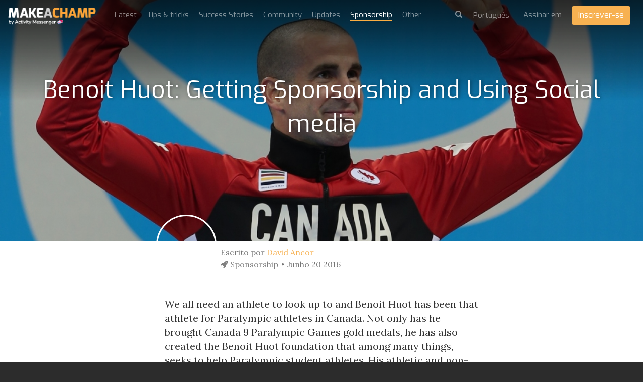

--- FILE ---
content_type: text/html; charset=utf-8
request_url: https://makeachamp.com/pt/blog/sponsorship-and-social-media-by-benoit-huot
body_size: 17561
content:
<!DOCTYPE HTML>
<html prefix="og: http://ogp.me/ns#" lang="pt">
<head>

  <meta http-equiv="X-UA-Compatible" content="IE=edge,chrome=1">
  <meta name="viewport" content="width=device-width, initial-scale=1">
  <meta name="robots" content="index, follow" />

    <base href="https://makeachamp.com/pt/blog/sponsorship-and-social-media-by-benoit-huot" />
  <meta http-equiv="content-type" content="text/html; charset=utf-8" />
  <meta name="keywords" content="sponsorship,sponsors,social media" />
  
  <meta name="author" content="David Ancor" />
  <meta property="og:url" content="https://makeachamp.com/pt/blog/sponsorship-and-social-media-by-benoit-huot" />
  <meta property="og:title" content="Benoit Huot: Getting Sponsorship and Using Social media" />
  <meta property="og:type" content="article" />
  <meta property="og:description" content="We all need an athlete to look up to and Benoit Huot has been that athlete for Paralympic athletes in Canada. Not only has he brought Canada 9 Paralym..." />
  <meta name="description" content="We all need an athlete to look up to and Benoit Huot has been that athlete for Paralympic athletes in Canada. Not only has he brought Canada 9 Paralym..." />
  
  <title>Benoit Huot: Getting Sponsorship and Using Social media</title>
  <link href="//d1idjbb9jmy0ec.cloudfront.net/templates/medium/favicon.ico" rel="shortcut icon" type="image/vnd.microsoft.icon" />
  <link href="https://makeachamp.com/blog/sponsorship-and-social-media-by-benoit-huot" rel="alternate" hreflang="en-GB" />
  <link href="https://makeachamp.com/fr/blog/sponsorship-and-social-media-by-benoit-huot" rel="alternate" hreflang="fr-FR" />
  <link href="https://makeachamp.com/es/blog/sponsorship-and-social-media-by-benoit-huot" rel="alternate" hreflang="es-ES" />
  <link href="https://makeachamp.com/ru/blog/sponsorship-and-social-media-by-benoit-huot" rel="alternate" hreflang="ru-RU" />
  <link href="https://makeachamp.com/pt/blog/sponsorship-and-social-media-by-benoit-huot" rel="alternate" hreflang="pt-BR" />
  <link href="https://makeachamp.com/de/blog/success-stories-and-social-media-by-benoit-huot" rel="alternate" hreflang="de-DE" />
  <link href="https://makeachamp.com/it/blog/sponsorship-and-social-media-by-benoit-huot" rel="alternate" hreflang="it-IT" />
  <link rel="stylesheet" href="/media/system/css/modal.css" type="text/css" />
  <link rel="stylesheet" href="https://makeachamp.com/modules/mod_k2_related_content/assets/css/K2RelatedContent.css" type="text/css" />


  <!-- Facebook Conversion Code for MAKEACHAMP Fb conversions
  <script>(function() {
  var _fbq = window._fbq || (window._fbq = []);
  if (!_fbq.loaded) {
  var fbds = document.createElement('script');
  fbds.async = true;
  fbds.src = 'https://connect.facebook.net/en_US/fbds.js';
  var s = document.getElementsByTagName('script')[0];
  s.parentNode.insertBefore(fbds, s);
  _fbq.loaded = true;
  }
  })();
  window._fbq = window._fbq || [];
  window._fbq.push(['track', '6055658442311', {'value':'0.01','currency':'CAD'}]);
  </script>
 -->

  <!--noscript><img height="1" width="1" alt="" style="display:none" src="https://www.facebook.com/tr?ev=6055658442311&amp;cd[value]=0.01&amp;cd[currency]=CAD&amp;noscript=1" /></noscript-->

    <meta property="og:title" content="Benoit Huot: Getting Sponsorship and Using Social media" />
  <meta property="og:type" content="website" />
  <meta property="og:url" content="https://makeachamp.com/pt/blog/sponsorship-and-social-media-by-benoit-huot" />
  <meta property="og:image" content="https://d1idjbb9jmy0ec.cloudfront.net/media/k2/items/cache/072519f74a95ea36f571d1e83f1c23bd_L.jpg" />
  <meta property="og:site_name" content="https://makeachamp.com/pt/blog/sponsorship-and-social-media-by-benoit-huot" />
  <meta property="og:description" content="We all need an athlete to look up to and Benoit Huot has been that athlete for Paralympic athletes in Canada. Not only has he brought Canada 9 Paralym..." /> 
  <meta property="fb:admins" content="1110126133" />

  <meta name="twitter:card" content="summary_large_image">
  <meta name="twitter:site" content="@makeachampion">
  <meta name="twitter:title" content="Benoit Huot: Getting Sponsorship and Using Social media">
  <meta name="twitter:description" content="We all need an athlete to look up to and Benoit Huot has been that athlete for Paralympic athletes in Canada. Not only has he brought Canada 9 Paralym...">
  <meta name="twitter:image:src" content="https://d1idjbb9jmy0ec.cloudfront.net/media/k2/items/cache/072519f74a95ea36f571d1e83f1c23bd_L.jpg">
  <link href="//cdnjs.cloudflare.com/ajax/libs/font-awesome/4.3.0/css/font-awesome.min.css" rel="stylesheet"> <link rel="stylesheet" href="//cdnjs.cloudflare.com/ajax/libs/twitter-bootstrap/3.2.0/css/bootstrap.min.css">
  <link rel="stylesheet" href="//cdnjs.cloudflare.com/ajax/libs/twitter-bootstrap/3.2.0/css/bootstrap-theme.min.css">
  <link href="//cdnjs.cloudflare.com/ajax/libs/x-editable/1.5.0/bootstrap3-editable/css/bootstrap-editable.css" rel="stylesheet"/>
  <link rel="stylesheet" href="/templates/medium/css/slicknav.css">
  <link rel="stylesheet" href="/templates/medium/css/style.css?version=2.2.2">
  <link href='//fonts.googleapis.com/css?family=Lora' rel='stylesheet' type='text/css'>
  <link rel="stylesheet" href="//cdnjs.cloudflare.com/ajax/libs/toastr.js/latest/toastr.min.css">

  <link href='//fonts.googleapis.com/css?family=Exo:400,600,700,400italic' rel='stylesheet' type='text/css'>

      <link rel="shortcut icon" href="//d1idjbb9jmy0ec.cloudfront.net/templates/medium/favicon.ico">
  
      <link rel="apple-touch-icon" href="//d1idjbb9jmy0ec.cloudfront.net/templates/medium/apple-touch-icon.png">
    
  
  
  <script src="//ajax.googleapis.com/ajax/libs/jquery/1.9.1/jquery.min.js"></script>
  <script src="//cdnjs.cloudflare.com/ajax/libs/twitter-bootstrap/3.2.0/js/bootstrap.min.js"></script>
  
  <script src="/components/com_makeachampion/js/oop.js?version=2.2.2"></script>
  
  <script src="/components/com_makeachampion/js/mac/Mac.Utils.js?version=2.2.2"></script>
  <script src="/components/com_makeachampion/js/mac/Mac.Base.js?version=2.2.2"></script>
  <script src="/components/com_makeachampion/js/mac/guest/Mac.Guest.Login.js?version=2.2.2"></script>
  <script src="https://cdnjs.cloudflare.com/ajax/libs/mustache.js/0.8.1/mustache.min.js"></script>
  <script src="//cdnjs.cloudflare.com/ajax/libs/toastr.js/latest/toastr.min.js"></script>

  <script src="/components/com_makeachampion/js/mac/socialmedia/Mac.SocialMedia.js?version=2.2.2"></script>
  <script src="/components/com_makeachampion/js/mac/socialmedia/Mac.SocialMedia.Fb.js?version=2.2.2"></script>
  <script src="/components/com_makeachampion/js/mac/socialmedia/Mac.SocialMedia.Twitter.js?version=2.2.2"></script>

  <script src="/templates/medium/js/jquery.dotdotdot.min.js"></script>
  <script src="/templates/medium/js/jquery.sticky.js"></script>
  <script src="/templates/medium/js/jquery.slicknav.min.js"></script>

  <script src="/components/com_makeachampion/js/mac/Mac.Base.js?version=2.2.2"></script>
  <script src="/components/com_makeachampion/js/mac/guest/Mac.Guest.Video.js?version=2.2.2"></script>
  <script src="/components/com_makeachampion/js/mac/guest/Mac.Guest.Contact.js?version=2.2.2"></script>
  <script src="/components/com_makeachampion/js/Wallpaper-master/jquery.fs.wallpaper.js?version=2.2.2"></script>
  <link href="/components/com_makeachampion/js/Wallpaper-master/jquery.fs.wallpaper.css" rel="stylesheet" type="text/css" media="all" />
  <script src="https://cdnjs.cloudflare.com/ajax/libs/jquery.touchswipe/1.6.4/jquery.touchSwipe.min.js"></script>
  <script charset="utf-8" src="https://ucarecdn.com/widget/1.5.3/uploadcare/uploadcare.full.min.js"></script>
  <script src="/components/com_makeachampion/js/sprintf/sprintf.js?version=2.2.2"></script>
  
  <script type="text/javascript" src="//cdnjs.cloudflare.com/ajax/libs/sweetalert/1.1.3/sweetalert.min.js"></script>
  <link rel="stylesheet" href="//cdnjs.cloudflare.com/ajax/libs/sweetalert/1.1.3/sweetalert.min.css">  

  <script src="https://www.google.com/recaptcha/api.js?render=6LcSYOwUAAAAAN2iR2AZQtR9iVtS6u3VKDiv5BkQ"></script>
  
  <script>
    UPLOADCARE_PUBLIC_KEY = '036157c941528a806c4a';
    UPLOADCARE_LOCALE = 'pt';
    UPLOADCARE_AUTOSTORE = true;

    toastr.options = {
      "closeButton": true,
      "debug": false,
      "newestOnTop": false,
      "progressBar": false,
      "positionClass": "toast-bottom-left",
      "preventDuplicates": false,
      "onclick": null,
      "showDuration": "300",
      "hideDuration": "1000",
      "timeOut": "10000",
      "extendedTimeOut": "3000",
      "showEasing": "swing",
      "hideEasing": "linear",
      "showMethod": "fadeIn",
      "hideMethod": "fadeOut"
    }

    swal.setDefaults({ confirmButtonColor: '#818181',html: true });

    /*window.smartlook||(function(d) {
    var o=smartlook=function(){ o.api.push(arguments)},h=d.getElementsByTagName('head')[0];
    var c=d.createElement('script');o.api=new Array();c.async=true;c.type='text/javascript';
    c.charset='utf-8';c.src='https://rec.smartlook.com/recorder.js';h.appendChild(c);
    })(document);
    smartlook('init', 'f62c9ce842b5744290f3968c59612a5b1a9c502b');*/

  </script>

  <!--script>
      (function(_,e,rr,s){_errs=[s];var c=_.onerror;_.onerror=function(){var a=arguments;_errs.push(a);
      c&&c.apply(this,a)};var b=function(){var c=e.createElement(rr),b=e.getElementsByTagName(rr)[0];
      c.src="//beacon.errorception.com/"+s+".js";c.async=!0;b.parentNode.insertBefore(c,b)};
      _.addEventListener?_.addEventListener("load",b,!1):_.attachEvent("onload",b)})
      (window,document,"script","570fed87cade7915090003c9");
  </script-->

  
    <style type="text/css">
          .btn.orange{
  background: #F7B151;
  }
  .add-cmp:hover, .add-update-sec:hover, .add-sponsor-sec:hover, .add-new-reward:hover, .add-new-sponsor:hover, .add-new-teammember:hover {
      border: 3px solid #f27a08;
      background-color: #fffaf4;
      color: ;
  }
  .alert a.close{
      color: #000000;
      font-size: 22px;
  }
  .status{color: #F7B151 !important;}
  .btn.hard-grey:hover {
    background: #818181;
  }
  .btn.hard-grey {
    background: #666;
    color: #fff;
  }
  .you_selected .col-md-2{display:none;}
  .you_selected .col-md-10{width:100%;}
  .btn.btn-info {
    background: #F7B151 !important;
    color: #fff;
    border-color: #F7B151 !important;
  }
  nav .profile {
    background: #F7B151;
    overflow: auto;
  }
 /* .btn.btn-primary {
    border-color: #F7B151;
    background: #F7B151;
  }
  .btn.btn-primary {
    border-color: #F7B151;
    background: #F7B151;
  }*/
  .nav-pills>li.active>a, .nav-pills>li.active>a:hover, .nav-pills>li.active>a:focus {
    background: #f27a08;
  }
  .campaign-main-column .nav-pills li.active a {
    border: 1px solid #F7B151;
  }
  .campaign-actions .btn-outline:hover {
    background: #f27a08;
    color: #fff;
    border-color: #f27a08;
  }
  .cmp-menu .nav-pills>li>a:hover i, .cmp-menu .nav-pills>li>a.active i {
    color: #f27a08 !important;
  }
  .update-box-source {
   background: rgba(231, 0, 51, 0.9);
  }
  a {
    color: #F7B151;
  }
  .timeline-sec .t_left, .timeline-sec .t_right{
  color: #F7B151;
  }
  .timelineFlat .t_node_desc span {
    background: #F7B151;
  }
  .timelineFlat a.t_line_node.active {
    color: #F7B151;
  }
  .timelineFlat a.t_line_node:after {
    background: #F7B151;
  }
  .timelineFlat .item.item_node_hover:before {
    background: #F7B151;
  }
  .timelineFlat .item.item_node_hover:after {
    border-top: 6px solid #F7B151;
  }
  .timelineFlat .t_node_desc span:after {
    border-top: 5px solid #F7B151;
  }

  /*footer{
  padding: 0;
  border-top: 3px solid #eee;
  }
  footer .links{display:none;}
  footer .white{margin:0px;}*/
  .btn-toolbar-warning {
    background-color: #F7B151;
  }
  a.btn-facebook{color:#fff;}
  .nav-pills a{
  color: #444;
  }
  .campaign-progress .progress-bar {
    background: #F7B151;
  }

  .hbl_pal_title_bg {
      background-color: #F7B151!important;
  }

  .alert{
  background: #F7B151;
  color: #fff;
  }
  .campaign-sidebar .sponsors img{
  width: 100%;
  }
  /*.menu .item-118,.menu .item-101,.menu .item-103,.menu .item-372{
    display:none !important;
  }*/
  .help a{
    color: #F7B151 !important;
  }
  /*.adopt-btn,.join-btn{
    display:none !important;
  }*/
  .card .card-progress .progress .progress-bar{
    background: #F7B151;
  }
  .post-to .has .fa {
    color: #F7B151;
  }
  .post-to .fa:hover {
    color: #f27a08;
  }
  .contribution-proces .current .btn {
    background: #F7B151;
    color: white;
    box-shadow: none;
    border: none;
  }
  .tell_network_tw{
  color: #fff;
  }
  .contribution .input-prepend {
    border: 1px solid #F7B151;
    color: #F7B151;
  } 
  .input-prepend.fb {
    border: 1px solid #d1d1d1;
    background-color: #d1d1d1;
  }
  .contribution .reward-block h4 {
    color: #F7B151;
  }
  nav .profile .welcome span {
    color: #E7E7E7;
  }
  nav .profile .welcome {
    color: #fff;
  }
  nav .profile .signup a {
  background: #F7B151;
  }
  nav .profile .signup a:hover {
    background: rgba(231, 0, 51, 0.9);
  }
  nav .profile .avatar {
    background-image: url(//d1idjbb9jmy0ec.cloudfront.net/images/male.png) !important;
    border-radius: 50px;
  }
  .btn.red-border{
      color: #F7B151;
      border: 1px solid #F7B151;
  }
  /*.no-account{display:none;}
  @media (max-width: 767px) { 
    
    header .athlete-background-image{
        background-size: inherit !important;
        background-position: 52% 0px !important;
    }

  }*/

    .campaign-of-week .inner-block .campaign-desc h2{
      color: #F7B151;
    }
    .btn.orange:hover{
      color: #fff;
      background: #f27a08    }
  </style>

  
  <!-- HTML5 Shim and Respond.js IE8 support of HTML5 elements and media queries -->
  <!-- WARNING: Respond.js doesn't work if you view the page via file:// -->
  <!--[if lt IE 9]>
  <script src="https://oss.maxcdn.com/libs/html5shiv/3.7.0/html5shiv.js" integrity="sha384-0s5Pv64cNZJieYFkXYOTId2HMA2Lfb6q2nAcx2n0RTLUnCAoTTsS0nKEO27XyKcY" crossorigin="anonymous"></script>
  <script src="https://oss.maxcdn.com/libs/respond.js/1.4.2/respond.min.js" integrity="sha384-ZoaMbDF+4LeFxg6WdScQ9nnR1QC2MIRxA1O9KWEXQwns1G8UNyIEZIQidzb0T1fo" crossorigin="anonymous"></script>
  <![endif]-->




  <script type='text/javascript'>

  var _gaq = _gaq || [];
  _gaq.push(['_setAccount', 'UA-30390354-1']);
  
  
  
  
  
  _gaq.push(['_trackPageview']);
  
  (function() {
    var ga = document.createElement('script'); ga.type = 'text/javascript'; ga.async = true;
    ga.src = ('https:' == document.location.protocol ? 'https://ssl' : 'http://www') + '.google-analytics.com/ga.js';
    var s = document.getElementsByTagName('script')[0]; s.parentNode.insertBefore(ga, s);
  })();

</script></head>
<body id="home" class="  pt"  >

<nav id="main-menu" style="display:none;">
    <header>
      <h2>Menu</h2>
    </header>
  </nav>

   <nav role="navigation" style="display:none;">

    <a href="#" class="toggle-menu"><i class="fa fa-icon fa-times"></i></a>

    

    <div class="profile">
      <div class="avatar"  style="background-image: url(//d1idjbb9jmy0ec.cloudfront.net/images/male.png);"></div>
      <div class="welcome"><span>Bem-vindo(a)</span>Guest</div>
      <div class="section">
      <div class="signin login"><a href="#">Assinar em</a></div>
      <div class="signup register" placement="side-menu"><a href="#">Inicie uma campanha</a></div>
      </div>
    </div>

    
    
<ul class="menu nav nav-pills nav-stacked">
<li class="item-374"><a href="/pt/about-us" >Sobre Nos</a></li><li class="item-118"><a href="/pt/athletes" >Atletas</a></li><li class="item-373"><a href="/pt/handbook" >Manual</a></li><li class="item-376"><a href="/pt/faq" >FAQ</a></li><li class="item-407"><a href="/pt/product" >Product</a></li><li class="item-413"><a   href="/pt/pricing"  >Pricing </a></li><li class="item-372"><a href="/pt/blog" >Blog</a></li></ul>

    
    	<form name="lang" method="post" action="https://makeachamp.com/pt/blog/sponsorship-and-social-media-by-benoit-huot" style="margin: 0;" id="lang-form">
        
    	<select class="inputbox" onchange="document.location.replace(this.value);" id="lang-select" >
        	        		<option dir="ltr" value="/blog/sponsorship-and-social-media-by-benoit-huot" >
        		English</option>
        	        		<option dir="ltr" value="/fr/blog/sponsorship-and-social-media-by-benoit-huot" >
        		Français</option>
        	        		<option dir="ltr" value="/es/blog/sponsorship-and-social-media-by-benoit-huot" >
        		Español</option>
        	        		<option dir="ltr" value="/ru/blog/sponsorship-and-social-media-by-benoit-huot" >
        		Русский</option>
        	        		<option dir="ltr" value="/pt/blog/sponsorship-and-social-media-by-benoit-huot" selected="selected">
        		Português</option>
        	        		<option dir="ltr" value="/de/blog/success-stories-and-social-media-by-benoit-huot" >
        		Deutsch</option>
        	        		<option dir="ltr" value="/it/blog/sponsorship-and-social-media-by-benoit-huot" >
        		Italiano</option>
        	    	</select>

    	</form>
     



        <!--div class="visible-xs-block">

          		<div class="moduletable">
					
<ul class="menu">
<li class="item-381"><a   href="/pt/blog"  >Latest </a></li><li class="item-383"><a href="/pt/blog/tips" >Tips &amp; tricks</a></li><li class="item-412"><a href="/pt/blog/success-stories" >Success Stories</a></li><li class="item-391"><a href="/pt/blog/community" >Community</a></li><li class="item-392"><a href="/pt/blog/updates" >Updates</a></li><li class="item-382 current active"><a href="/pt/blog/sponsorship" >Sponsorship</a></li><li class="item-393"><a href="/pt/blog/other" >Other</a></li></ul>
		</div>
	
          
            <ul class="menu pull-right" style="margin: 0px 0px 0 0;text-align: left;">

              
                  <li>
                    <a href="#" class="login">Assinar em</span></a>
                  </li>

                          
              </ul>

              <ul class="menu pull-right">
                  <li>
                    <div class="search transparant white medium mobile" id="header-search">
                      <i class="fa fa-icon fa-search"></i>
                      <input type="text" placeholder="Procurar atletas" name="name"/>
                    </div>
                  </li>
              </ul>
      </div-->

  </nav>

  <div id="global" class="blog">

    

  <!--div class="alert alert-warning alert-dismissible">
    <button type="button" class="close" data-dismiss="alert"><span aria-hidden="true">&times;</span></button>
    <strong>Warning!</strong> Better check yourself, you're not looking too good.
  </div-->

    
      
      <header role="banner" class="container-fluid content ">

        <div class="overlay"></div>

        
          <div class="background-image" style="background: url(https://d1idjbb9jmy0ec.cloudfront.net/media/k2/items/cache/072519f74a95ea36f571d1e83f1c23bd_L.jpg) no-repeat center center #444;background-size:cover;">

            <div class="overlay"></div>
          </div>

        
        <div class="row main-menu">

          <div class="col-xs-8 col-sm-2" style="position:relative;">
            <a href="/pt/" class="logo"><img src="//d1idjbb9jmy0ec.cloudfront.net/templates/medium/img/champ.png" style="min-width: 165px;" width="185" alt="logo"/></a>
            <!--img src="//d1idjbb9jmy0ec.cloudfront.net/templates/medium/img/openmenu.png" class="open-menu" alt="" />
            <div class="open-menu-text">Abrir o menu</div-->
          </div>

          <div class="col-xs-4 col-sm-10 search-sign-in has-search hidden-xs hidden-sm" id="menu">
              
             

              <div class="pull-left">

                		<div class="moduletable">
					
<ul class="menu">
<li class="item-381"><a   href="/pt/blog"  >Latest </a></li><li class="item-383"><a href="/pt/blog/tips" >Tips &amp; tricks</a></li><li class="item-412"><a href="/pt/blog/success-stories" >Success Stories</a></li><li class="item-391"><a href="/pt/blog/community" >Community</a></li><li class="item-392"><a href="/pt/blog/updates" >Updates</a></li><li class="item-382 current active"><a href="/pt/blog/sponsorship" >Sponsorship</a></li><li class="item-393"><a href="/pt/blog/other" >Other</a></li></ul>
		</div>
	

              </div>

          

              <ul class="menu pull-right sign-in-out-menu">

            
                <li>
                  <a href="#" class="login">Assinar em</a>
                </li> 

                <li style="margin-top: -7px;">
                  <a href="#" class="btn orange register" placement="top-right">Inscrever-se</a>
                </li>

                

                        
              </ul>

              <ul class="menu pull-right pull-menu-lang">
                <li>
                  <form name="lang" method="post" action="" style="margin: 0;" id="lang-form">
                    <select class="inputbox" onchange="document.location.replace(this.value);" id="menu-lang-select">
                        <option value="/" data-lang="en">English</option>
                        <option value="/fr/" data-lang="fr">Français</option>
                        <option value="/es/" data-lang="es">Español</option>
                        <option value="/pt/" data-lang="pt">Português</option>
                        <option value="/ru/" data-lang="ru">Русский</option>
                        <option value="/de/" data-lang="de">Deutsch</option>
                        <option value="/it/" data-lang="it">Italiano</option>
                    </select>

                    </form>
                </li>
              </ul>

          
             <ul class="menu pull-right pull-menu-search k2" style="margin: 15px 10px 0 0;">
              <li style="border: 0;">
                <div class="search transparant white medium" id="header-search">
                  <i class="fa fa-icon fa-search" id="search"></i>
                                    <input class="search-blog" type="text" placeholder="Search for a Blog" name="name" style="display:none;"/>
                                  </div>
              </li>
            </ul>
          
            <!-- <ul class="menu pull-right pull-menu-search">
              <li style="border: 0;">
                <div class="search transparant white medium" id="header-search">
                  <i class="fa fa-icon fa-search" id="search"></i>
                  <input class="search-blog" type="text" placeholder="Procurar atletas" name="name" style="display:none;"/>
                </div>
              </li>
            </ul> -->
          

            

          </div>

          <div id="mobileMenu" class="visible-xs-block visible-sm-block"></div>

        </div>

        
         <h1>Benoit Huot: Getting Sponsorship and Using Social media</h1>

        


        
      </header>

      
      <!-- <section class="container content"> -->

      <section class=" content">

        

        <div class="clearfix"></div>

                
        
            <div class="row">

              <div class="col-sm-12">

                        
                
<!--script src="//load.sumome.com/" data-sumo-site-id="6f865160693bc2fc5271e4a232b89846a35a177e11d287f2585f147c97b93510" async="async"></script-->

<script type="text/javascript" src="//s7.addthis.com/js/300/addthis_widget.js#pubid=ra-54343410449a7a8e" async></script>


<div class="row profile">
     <div class="col-xs-6 profile-avatar">
          <div class="writer-image" style="background:url(/media/k2/users/david.jpg) no-repeat center center;background-size:cover;background-position: 0px 0px">
            <div class="btn-group writer-profile">
              <p>Escrito por 
                                        <a rel="author" href="https://makeachamp.com/davidancor">David Ancor</a>
                                   </p>
              <p><a style="text-decoration:none;color:#808080;" href="/pt/blog/sponsorship"><i class="fa fa-rocket"></i>&nbsp;Sponsorship</a><span style="margin: 0px 7px;position: relative;"><i class="fa fa-circle" style="position: absolute;font-size: 5px;top: 40%;"></i></span>
               <!-- <i class="fa fa-rocket"></i> Sponsorship &nbsp;&middot;  -->
               <span><time datetime="2016-06-20T19:48:55-04:00">Junho 20 2016</time></span></p>
            </div>
          </div>
     </div>  
</div>
<article id="k2Container" class="itemBlock grey itemListView itemView ">                      
                    <div>
                                                            <!--h2> Benoit Huot: Getting Sponsorship and Using Social media                                                            <sup>Destaque</sup>
                                                  </h2-->
                                                            <ul class="list-inline" style="display:none;">
                                                              <li class="date-hidden"><time datetime="2016-06-20T19:48:55-04:00">Junho 20 2016</time></li>
                                                                                          <li> Escrito por&nbsp;
                                                                                <a rel="author" href="https://makeachamp.com/davidancor">David Ancor</a>
                                                                      </li>
                                                                                          <li> <span>Publicado em</span> <a href="/pt/blog/sponsorship">Sponsorship</a> </li>
                                                                                                                                                                                                                                                                                                  </ul>
                                                            <!--time datetime="2016-06-20T19:48:55-04:00">20<span>Jun</span></time-->
                              </div>
          
          <!--div class="itemImageBlock"> 
            <a class="itemImage modal" rel="{handler: 'image'}" href="/" title="Clique para imagem de visualização"> <img src="https://d1idjbb9jmy0ec.cloudfront.net/media/k2/items/cache/072519f74a95ea36f571d1e83f1c23bd_L.jpg" alt="Benoit Huot: Getting Sponsorship and Using Social media" style="width:1400px; height:auto;" /> </a>
                   <img src="https://d1idjbb9jmy0ec.cloudfront.net/media/k2/items/cache/072519f74a95ea36f571d1e83f1c23bd_L.jpg" alt="Benoit Huot: Getting Sponsorship and Using Social media" style="width:1400px; height:auto;" />
                   
                                                  </div-->
          
          
                     <div style="margin-bottom: 20px;" class="itemBody">                                                              <div class="itemFullText"> <div>We all need an athlete to look up to and Benoit Huot has been that athlete for Paralympic athletes in Canada. Not only has he brought Canada 9 Paralympic Games gold medals, he has also created the Benoit Huot foundation that among many things, seeks to help Paralympic student athletes. His athletic and non-athletic activities helped him land sponsors such as Visa, CIBC and Canadian Tire. To learn more about how he was able to achieve such success, I had a chance to ask him some questions.  <span style="letter-spacing: 0.16px;">Below are some of his answers.</span><span style="letter-spacing: 0.16px; ">﻿</span></div><div class="wysiwyg-text-align-center"><span style="letter-spacing: 0.16px;">﻿﻿﻿</span><iframe width="560" height="315" src="https://www.youtube.com/embed/-uN7YL0wo2Y" frameborder="0" allowfullscreen="" style="letter-spacing: 0.01rem;"></iframe></div><div>﻿</div><div><h3><b>Question: Who are some sponsors that have helped you in your athletic career?</b></h3></div><div><font color="#333333" face="Arial, Helvetica, sans-serif"><span style="font-size: 15px; letter-spacing: normal; line-height: 22.5px;"><b>Benoit</b>: I have been very lucky over the years to receive sponsors from unique and special organizations. A sponsor can make a big difference in an athlete’s life and career. I always tried to do my best to give a win/win position for both the organization and myself. When I am lucky enough to be part of an organization, I do my best to get to know them and feel part of their family and values. </span></font></div><div><br></div><div><font color="#333333" face="Arial, Helvetica, sans-serif"><h3><b>Question: How did you secure these sponsorship?</b></h3></font></div><div><font color="#333333" face="Arial, Helvetica, sans-serif"><span style="font-size: 15px; letter-spacing: normal; line-height: 22.5px;"><b>Benoit</b>: It's never easy but you have to do your best to create a good relation with potential partners. You have to show interest about other things than your sport. I think one of the best way to start, would be to engage yourself with your community and try to always give back to a cause that is important for you. If you give back to kids by helping them realize their dreams, this could help you on the long run. It's all about making yourself available to people around you.</span></font></div><div><font color="#333333" face="Arial, Helvetica, sans-serif"><span style="font-size: 15px; letter-spacing: normal; line-height: 22.5px;">﻿<br></span></font></div><div><font color="#333333" face="Arial, Helvetica, sans-serif"><h3><b>Question: Is it hard to get financial sponsors?</b></h3></font></div><div><font color="#333333" face="Arial, Helvetica, sans-serif"><span style="font-size: 15px; letter-spacing: normal; line-height: 22.5px;"><b>Benoit</b>: It's never going to be easy. You need to make it a priority if it's important for you. Always have an open mind and think outside of the box.</span></font></div><div><span style="font-size: 15px; letter-spacing: normal;">﻿﻿</span></div><div><font color="#333333" face="Arial, Helvetica, sans-serif"><span style="font-size: 15px; letter-spacing: normal; line-height: 22.5px;"><h3><b>Question: What are some recommendations that you would give to athletes who are looking for <b>sponsors</b></b></h3></span></font></div><div><b><font color="#333333" face="Arial, Helvetica, sans-serif"><span style="font-size: 15px; letter-spacing: normal; line-height: 22.5px;">Benoit: </span></font></b><font color="#333333" face="Arial, Helvetica, sans-serif"><span style="font-size: 15px; letter-spacing: normal; line-height: 22.5px;">For athletes who are looking to take sponsorship seriously, I would recommend them to:</span></font></div><div><font color="#333333" face="Arial, Helvetica, sans-serif"><span style="font-size: 15px; letter-spacing: normal; line-height: 22.5px;">- Have an open mind</span></font></div><div><font color="#333333" face="Arial, Helvetica, sans-serif"><span style="font-size: 15px; letter-spacing: normal; line-height: 22.5px;">- Think outside of the box</span></font></div><div><font color="#333333" face="Arial, Helvetica, sans-serif"><span style="font-size: 15px; letter-spacing: normal; line-height: 22.5px;">- Bring something to the table - think about how you can help the organization </span></font></div><div><font color="#333333" face="Arial, Helvetica, sans-serif"><span style="font-size: 15px; letter-spacing: normal; line-height: 22.5px;">- Make yourself available - engage in constant communication</span></font></div><div><font color="#333333" face="Arial, Helvetica, sans-serif"><span style="font-size: 15px; letter-spacing: normal; line-height: 22.5px;">- Always network and build a community of supporters, business and organizations</span></font></div><div><font color="#333333" face="Arial, Helvetica, sans-serif"><span style="font-size: 15px; letter-spacing: normal; line-height: 22.5px;">- Try to be unique and stand out</span></font></div><div><font color="#333333" face="Arial, Helvetica, sans-serif"><span style="font-size: 15px; letter-spacing: normal; line-height: 22.5px;">- Be active on social media </span></font></div><div><font color="#333333" face="Arial, Helvetica, sans-serif"><span style="font-size: 15px; letter-spacing: normal; line-height: 22.5px;">- Be a positive role model for your community, kids and youth</span></font><b><font color="#333333" face="Arial, Helvetica, sans-serif"><span style="font-size: 15px; letter-spacing: normal; line-height: 22.5px;"></span></font></b></div><div><b><font color="#333333" face="Arial, Helvetica, sans-serif"><span style="font-size: 15px; letter-spacing: normal; line-height: 22.5px;"><br></span></font></b></div><div><b><font color="#333333" face="Arial, Helvetica, sans-serif"><span style="font-size: 15px; letter-spacing: normal; line-height: 22.5px;"><h3><b>Question: What do you do on Social media and how does that play a role in sponsorship?</b></h3><p></p></span></font></b><font color="#333333" face="Arial, Helvetica, sans-serif"><span style="font-size: 15px; letter-spacing: normal; line-height: 22.5px;"><p>Social media is very important. You can to maximize your presence and have positive messages coming from them. People want to get to know you better and feel that they are close to your daily routine.</p></span></font><b><font color="#333333" face="Arial, Helvetica, sans-serif"><span style="font-size: 15px; letter-spacing: normal; line-height: 22.5px;"><p></p><p dir="ltr" style="line-height:1.38;margin-top:0pt;margin-bottom:0pt;"><span style="font-size:14.666666666666666px;font-family:Arial;color:#000000;background-color:transparent;font-weight:400;font-style:normal;font-variant:normal;text-decoration:none;vertical-align:baseline;white-space:pre-wrap;">To learn more about sponsorship, you can check this <a href="https://makeachamp.com/blog/how-to-find-a-sponsored" target="_blank" rel="nofollow" title="Link: https://makeachamp.com/blog/how-to-find-a-sponsored">guide on how to get sponsored</a></span><span style="font-size:14.666666666666666px;font-family:Arial;color:#000000;background-color:transparent;font-weight:400;font-style:normal;font-variant:normal;text-decoration:none;vertical-align:baseline;white-space:pre-wrap;">.</span></p><p dir="ltr" style="line-height:1.38;margin-top:0pt;margin-bottom:0pt;"><span style="font-size:14.666666666666666px;font-family:Arial;color:#000000;background-color:transparent;font-weight:400;font-style:normal;font-variant:normal;text-decoration:none;vertical-align:baseline;white-space:pre-wrap;">﻿<br></span></p><p dir="ltr" style="line-height:1.38;margin-top:0pt;margin-bottom:0pt;"><span style="font-size:14.666666666666666px;font-family:Arial;color:#000000;background-color:transparent;font-weight:400;font-style:normal;font-variant:normal;text-decoration:none;vertical-align:baseline;white-space:pre-wrap;">You can also learn more about Benoit and his activities on these networks: </span></p><p dir="ltr" style="line-height:1.38;margin-top:0pt;margin-bottom:0pt;"><span style="font-size:14.666666666666666px;font-family:Arial;color:#000000;background-color:transparent;font-weight:400;font-style:normal;font-variant:normal;text-decoration:none;vertical-align:baseline;white-space:pre-wrap;">﻿<br></span></p><p dir="ltr" style="line-height:1.38;margin-top:0pt;margin-bottom:0pt;"><span style="font-size:14.666666666666666px;font-family:Arial;color:#000000;background-color:transparent;font-weight:400;font-style:normal;font-variant:normal;text-decoration:none;vertical-align:baseline;white-space:pre-wrap;">Website: </span><a href="http://www.benoithuot.com/" style="text-decoration:none;"><span style="font-size:14.666666666666666px;font-family:Arial;color:#1155cc;background-color:transparent;font-weight:400;font-style:normal;font-variant:normal;text-decoration:underline;vertical-align:baseline;white-space:pre-wrap;">www.benoithuot.com</span></a></p><p dir="ltr" style="line-height:1.38;margin-top:0pt;margin-bottom:0pt;"><span style="font-size:14.666666666666666px;font-family:Arial;color:#000000;background-color:transparent;font-weight:400;font-style:normal;font-variant:normal;text-decoration:none;vertical-align:baseline;white-space:pre-wrap;">Twitter: <a href="https://twitter.com/benhuot" target="_blank" rel="nofollow" title="Link: https://twitter.com/benhuot">@benhuot</a></span></p><p dir="ltr" style="line-height:1.38;margin-top:0pt;margin-bottom:0pt;"><span style="font-size:14.666666666666666px;font-family:Arial;color:#000000;background-color:transparent;font-weight:400;font-style:normal;font-variant:normal;text-decoration:none;vertical-align:baseline;white-space:pre-wrap;">Instagram: <a href="https://www.instagram.com/benhuot" target="_blank" rel="nofollow" title="Link: https://www.instagram.com/benhuot">@benhuot</a></span></p><p dir="ltr" style="line-height:1.38;margin-top:0pt;margin-bottom:0pt;">﻿<br></p></span></font></b><p><b style="letter-spacing: 0.01rem; "><font color="#333333" face="Arial, Helvetica, sans-serif">
</font></b></p></div> </div>
                                                                                                                         <div class="itemLinks">
                                                                                                                                            </div>
                                                                                     
                    <div class="itemAuthorData addthis_recommended_horizontal">
                                                            <div class="itemAuthorBlock">
                                                                                <!--div class="gkAvatar"> <img src="/media/k2/users/david.jpg" alt="David Ancor" /> </div-->
                                                                                <!--div class="itemAuthorDetails">
                                                  <h3> <a rel="author" href="/pt/blog/david-ancor">David Ancor</a> </h3>
                                                                                                                                                      <span class="itemAuthorUrl">Website.: <a rel="me" href="https://makeachamp.com/davidancor" target="_blank" rel="nofollow"> https://makeachamp.com/davidancor </a> </span>
                                                                                                                                            </div-->

                                         </div>
                                                  </div>
                                                            <div class="itemAuthorContent row">
                              <!--h4>Itens relacionados (por tag)</h4-->
                              <!-- <ul>
                                                                        <li class="even"> 
                                      <a class="itemRelTitle" href="/pt/blog/marissa-ponich-create-grow-your-fan-base-and-monetize-your-journey">
                                        Marissa Ponich: Create &amp; Grow Your Fan Base and Monetize Your Journey</a> 
                                    </li>
                                                                        <li class="odd"> 
                                      <a class="itemRelTitle" href="/pt/blog/getting-your-makeachamp-campaign-sponsored">
                                        Athlete Sponsorship + Crowdfunding = More Wins</a> 
                                    </li>
                                                                        <li class="even"> 
                                      <a class="itemRelTitle" href="/pt/blog/5-lesson-on-athlete-marketing-branding-from-conor-mcgregor">
                                        Conor McGregor: 5 lesson on athlete marketing</a> 
                                    </li>
                                                                  </ul> -->
                              <p class="recom-sec exo">You might also like:</p>
                                                                 <div class="item-related-block">
                                        <div class="col-xs-12 col-sm-6 col-md-4">
                                             
                                                  <div class="card">
                                                       <a href="/pt/blog/marissa-ponich-create-grow-your-fan-base-and-monetize-your-journey"><div style="background-image: url(https://d1idjbb9jmy0ec.cloudfront.net/media/k2/items/cache/271073fa434dfbedecc5cddef10cff3e_L.jpg);" class="card-picture"></div></a>
                                                       <div class="item-text"><a href="/pt/blog/marissa-ponich-create-grow-your-fan-base-and-monetize-your-journey" style="text-decoration: none;"><p class="title">Marissa Ponich: Create &amp; Grow Your Fan Base and Monetize Your Journey</p></a><a href="/pt/blog/tips" style="text-decoration: none;"><p class="icon"><i class="fa fa-book"></i>&nbsp;Tips & Tricks</p></a><p class="author">David Ancor</p></div></div>
                                                  </div>
                                             
                                   </div>
                                                                 <div class="item-related-block">
                                        <div class="col-xs-12 col-sm-6 col-md-4">
                                             
                                                  <div class="card">
                                                       <a href="/pt/blog/getting-your-makeachamp-campaign-sponsored"><div style="background-image: url(https://d1idjbb9jmy0ec.cloudfront.net/media/k2/items/cache/8dc425b2acbf9c68064b8a63eae1ffbc_L.jpg);" class="card-picture"></div></a>
                                                       <div class="item-text"><a href="/pt/blog/getting-your-makeachamp-campaign-sponsored" style="text-decoration: none;"><p class="title">Athlete Sponsorship + Crowdfunding = More Wins</p></a><a href="/pt/blog/tips" style="text-decoration: none;"><p class="icon"><i class="fa fa-book"></i>&nbsp;Tips & Tricks</p></a><p class="author">David Ancor</p></div></div>
                                                  </div>
                                             
                                   </div>
                                                                 <div class="item-related-block">
                                        <div class="col-xs-12 col-sm-6 col-md-4">
                                             
                                                  <div class="card">
                                                       <a href="/pt/blog/5-lesson-on-athlete-marketing-branding-from-conor-mcgregor"><div style="background-image: url(https://d1idjbb9jmy0ec.cloudfront.net/media/k2/items/cache/84bd8bd55711fc1be7650ea3945868c3_L.jpg);" class="card-picture"></div></a>
                                                       <div class="item-text"><a href="/pt/blog/5-lesson-on-athlete-marketing-branding-from-conor-mcgregor" style="text-decoration: none;"><p class="title">Conor McGregor: 5 lesson on athlete marketing</p></a><a href="/pt/blog/sponsorship" style="text-decoration: none;"><p class="icon"><i class="fa fa-rocket"></i>&nbsp;Sponsorship</p></a><p class="author">David Ancor</p></div></div>
                                                  </div>
                                             
                                   </div>
                                                  </div>
                                                            <!--div class="itemAuthorContent">
                                                            <h3>Mais recentes de David Ancor</h3>
                              <ul>
                                                                                <li class="even"> <a href="/pt/blog/should-i-run-a-campaign-on-makeachamp-or-gofundme">Should I run a campaign on MAKEACHAMP or GoFundMe?</a> </li>
                                                                                <li class="odd"> <a href="/pt/blog/introducing-the-makeachamp-organization-page">Introducing the MAKEACHAMP Organization Page</a> </li>
                                                                                <li class="even"> <a href="/pt/blog/golden-2016-rio-olympics-for-makeachamp">Golden 2016 Rio Olympics for MAKEACHAMP</a> </li>
                                                                                <li class="odd"> <a href="/pt/blog/marissa-ponich-create-grow-your-fan-base-and-monetize-your-journey">Marissa Ponich: Create & Grow Your Fan Base and Monetize Your Journey</a> </li>
                                                                                <li class="even"> <a href="/pt/blog/are-you-leveraging-your-free-makeachamp-fan-page">Are You Leveraging Your Free MAKEACHAMP Fan Page?</a> </li>
                                                                      </ul>
                                                  </div-->
                                                                                                               </div>

          <div class="subscribe item-subscribe">
               <form action="https://app.mailerlite.com/webforms/submit/p0i4g8" id="subForm"  data-code="p0i4g8" method="POST" target="_blank">

                    <p>Get the best tips, tricks follow the stories of our athletes, teams and clubs. Understand the power of crowdfunding with the MAKEACHAMP blog. Our best articles, delivered straight to your inbox.</p>
                    <div class="input-group">
                   <input name="fields[email]" type="email" class="form-control" placeholder="Enter your email address" required>
                    <input type="hidden" name="ml-submit" value="1">
                   <span class="input-group-btn" style="">
                      <button class="btn orange" type="submit">Subscribe</button>
                   </span>
                 </div>

               </form>
          </div>

                    <a name="itemCommentsAnchor" id="itemCommentsAnchor"></a>

					<div id="disqus_thread" class="itemComments"></div>
					<script type="text/javascript">
					var disqus_identifier = '516';
					var disqus_config = function () { 
						this.language = "pt_BR";
						};
					
						(function() {
							var dsq = document.createElement('script'); dsq.type = 'text/javascript'; dsq.async = true;
							dsq.src = 'https://makeachamp.disqus.com/embed.js';
							(document.getElementsByTagName('head')[0] || document.getElementsByTagName('body')[0]).appendChild(dsq);
						})();
					</script>                    </article>

<!-- JoomlaWorks "K2" (v2.6.6) | Learn more about K2 at http://getk2.org -->



              </div>

              <!--div class="col-sm-3 col-sm-push-1">

                		<div class="moduletable">
					<style>
  
.tip{
  background-color: #000;
  opacity : 0.75;
  -moz-opacity : 0.75;
  -ms-filter: "alpha(opacity=75)"; /* IE 8 */
  filter : alpha(opacity=75); /* IE < 8 */ 
  color:#fff;
  padding:7px;
  -webkit-border-radius: 5px;
  -moz-border-radius: 5px;
  border-radius: 5px;
  box-shadow:#555 2px 2px 5px;
  max-width:300px;
}
</style> 

<div id="k2ModuleRelated" class="k2ItemsRelatedListVerti">          
  
  <div class="content">
    <h4>Mais nesta categoria</h4>
  </div>
  <ul>
        <li class="even">
    
                  <a class="k2ItemTitle" href="/pt/blog/how-to-find-a-sponsor">
          How to find an athlete sponsor?          </a>
                
       
      
       
      
            
       
      
       
      
           
      
         
             
    </li>
        <li class="odd">
    
                  <a class="k2ItemTitle" href="/pt/blog/athlete-sponsorship-winning-a-sponsor-with-an-roi">
          Athlete Sponsorship - winning a sponsor with an ROI          </a>
                
       
      
       
      
            
       
      
       
      
           
      
         
             
    </li>
        <li class="even lastItem">
    
                  <a class="k2ItemTitle" href="/pt/blog/6-simple-tips-for-a-great-athlete-blog">
          6 Simple Tips For A Great Athlete Blog          </a>
                
       
      
       
      
            
       
      
       
      
           
      
         
             
    </li>
      </ul>
    
</div>		</div>
			<div class="moduletable margin">
					
<div id="k2ModuleBox182" class="k2CustomCodeBlock  margin">
	<div class="content">
    
    <h4>Follow us</h4>
<a target="_blank" href="https://www.facebook.com/makeachamp"><img src="/templates/bootstrap/img/fb.jpg" class="social"></a>

<a target="_blank" href="https://twitter.com/makeachampion"><img src="/templates/bootstrap/img/twitter.jpg" class="social"></a>

<a target="_blank" href="https://instagram.com/makeachamp"><img src="/templates/bootstrap/img/instagram.jpg" class="social"></a>

<a target="_blank" href="https://plus.google.com/102193523995187046898"><img src="/templates/bootstrap/img/google.jpg" class="social"></a>

</div></div>
		</div>
	

              </div-->

            </div>

        
      </section>

      <div id="no-container-blog"></div>

      

    
    
    <footer role="contentinfo" class="hidden-xs">

     <div class="container links">
          <div class="row">

              <div class="col-sm-4 col-xs-12 bio">
                  <div><a href="https://activitymessenger.com/"><img src="//d1idjbb9jmy0ec.cloudfront.net/templates/medium/img/champ-footer.png" /></a></div>
                  <p>MAKEACHAMP é o líder global em crowdfunding esportivo. Atletas, times e clubes alavancam o poder do financiamento coletivo com o MAKEACHAMP para levantar fundos de forma rápida e eficiente; compartilhar suas histórias e aumentar sua base de torcedores.</p>
                  
                  <div>
                    <a href="https://www.facebook.com/makeachamp" target="_blank" class="facebook-link">
                      <i class="fa fa-icon fa-facebook"></i>
                    </a>
                    <a href="https://twitter.com/makeachampion" target="_blank" class="twitter-link">
                      <i class="fa fa-icon fa-twitter"></i>
                    </a>
                    <a href="https://instagram.com/makeachamp" target="_blank" class="instagram-link">
                      <i class="fa fa-icon fa-instagram"></i>
                    </a>
                    <a href="https://www.youtube.com/user/makeachampion" target="_blank" class="youtube-link">
                      <i class="fa fa-icon fa-youtube"></i>
                    </a>
                  </div>

                  <hr>

                 <form action="https://app.mailerlite.com/webforms/submit/p0i4g8" id="subForm"  data-code="p0i4g8" method="POST" target="_blank">

                    <p>Cadastre-se na Newsletter MAKEACHAMP:</p>

                    <div class="input-group">
                      <input name="fields[email]" type="email" class="form-control" placeholder="E-mail" required>
                      <input type="hidden" name="ml-submit" value="1">
                      <span class="input-group-btn">
                        <button class="btn orange" type="submit">Enviar</button>
                      </span>
                    </div>

                  </form>
                  <hr>

                  <a style="margin: 30px 0;" class="twitter-follow-button" data-show-count="true" lang='pt' data-show-screen-name="false" data-size="large" href="https://twitter.com/makeachampion">Follow</a>
                  <script>!function(d,s,id){var js,fjs=d.getElementsByTagName(s)[0],p=/^http:/.test(d.location)?'http':'https';if(!d.getElementById(id)){js=d.createElement(s);js.id=id;js.src=p+"://platform.twitter.com/widgets.js";fjs.parentNode.insertBefore(js,fjs);}}(document,"script","twitter-wjs");</script>

                  <iframe src="//www.facebook.com/plugins/like.php?href=http%3A%2F%2Fwww.facebook.com%2Fmakeachamp&amp;send=false&amp;layout=standard&amp;width=240&amp;show_faces=true&amp;font=arial&amp;&amp;action=like&amp;height=80&amp;appId=177238355728655&amp" scrolling="no" frameborder="0" style="border:none; padding-top: 10px; width:240px; height:80px; float:left;" allowTransparency="true"></iframe>
                
              </div>
              
              <div class="col-sm-8">
                    <div class="row">

                        <div class="col-sm-3 col-sm-push-1 col-xs-12">
                          		<div class="moduletable">
					
<ul class="menu unstyled links">
<li class="item-101"><a href="/pt/" >Inicio</a></li><li class="item-181"><a   href="/pt/athletes"  >Atletas </a></li><li class="item-183"><a   href="/pt/about-us"  >Sobre </a></li><li class="item-398"><a   href="/pt/blog"  >Blog </a></li><li class="item-404"><a   href="/pt/carreira"  >Carreiras </a></li><li class="item-411"><a   href="/pt/product"  >Product </a></li></ul>
		</div>
	
                        </div>

                      
                        <div class="col-sm-3 col-sm-push-1 col-xs-12">
                          		<div class="moduletable">
					
<ul class="menu unstyled links">
<li class="item-187"><a   href="/pt/faq"  >Obtenha ajuda </a></li><li class="item-406"><a   href="/pt/handbook"  >Manual </a></li><li class="item-188"><a   href="/pt/contate-nos"  >Contate-nos </a></li><li class="item-409"><a   href="/pt/pricing"  >Pricing </a></li><li class="item-191"><a href="/pt/privacypolicy" >Política de privacidade</a></li><li class="item-192"><a href="/pt/terms-of-use" >Termos de uso</a></li><li class="item-193"><a href="/pt/cookiepolicy" >Política de Cookies</a></li></ul>
		</div>
	
                       </div>
                    
                      <div class="col-sm-3 col-sm-push-1 col-xs-12">
                          		<div class="moduletable">
					
    
	<ul class="unstyled links">
    	    		    			<li class="" dir="ltr">
    			<a href="/blog/sponsorship-and-social-media-by-benoit-huot">
    			    				English    			    			</a>
    			</li>
    		    	    		    			<li class="" dir="ltr">
    			<a href="/fr/blog/sponsorship-and-social-media-by-benoit-huot">
    			    				Français    			    			</a>
    			</li>
    		    	    		    			<li class="" dir="ltr">
    			<a href="/es/blog/sponsorship-and-social-media-by-benoit-huot">
    			    				Español    			    			</a>
    			</li>
    		    	    		    			<li class="" dir="ltr">
    			<a href="/ru/blog/sponsorship-and-social-media-by-benoit-huot">
    			    				Русский    			    			</a>
    			</li>
    		    	    		    			<li class="lang-active" dir="ltr">
    			<a href="/pt/blog/sponsorship-and-social-media-by-benoit-huot">
    			    				Português    			    			</a>
    			</li>
    		    	    		    			<li class="" dir="ltr">
    			<a href="/de/blog/success-stories-and-social-media-by-benoit-huot">
    			    				Deutsch    			    			</a>
    			</li>
    		    	    		    			<li class="" dir="ltr">
    			<a href="/it/blog/sponsorship-and-social-media-by-benoit-huot">
    			    				Italiano    			    			</a>
    			</li>
    		    		</ul>
    

		</div>
	
                      </div>

                    </div>

                    
                      <div class="row">
                        <div class="col-sm-12">

                        </div>
                      </div>
                      
                    
              </div>
              
              
           </div>
                               
    </div>  

    <div class="white">
      <div class="container">
        <div class="row">
          <div class="col-sm-6 col-xs-6">MAKEACHAMP © 2026</div>
          <div class="col-sm-6 col-xs-6 text-right">2.2.2</div>
        </div>
      </div>
    </div>

    </footer>

  </div>

  <div style="display:none;" id="login-html">


    <!--<p style="margin: 20px 0;">ou</p>-->
    <div class="container-fluid">
    <div class="row">
      <div class="col-xs-12 col-sm-6 border-right login-form-div">
    <form class="form-login" role="form" action="index.php" method="post">  

      <div class="form-group">
        <input type="text" name="username" value="" class="grey required" placeholder="Endereço de E-mail">
      </div>

      <div class="form-group">
        <input type="password" name="password" value="" class="grey required" placeholder="Senha">
        <a href="/pt/lost-password/" class="pull-right" style="margin: 5px 0 15px 0;font-size: 14px;">Esqueceu sua senha?</a>

      </div>

      <button type="submit" class="btn orange">Entrar</button>

      <input type="hidden" name="option" value="com_users" />
    <input type="hidden" name="task" value="user.login" />

    <input type="hidden" name="return" value="aW5kZXgucGhwP29wdGlvbj1jb21fbWFrZWFjaGFtcGlvbiZ2aWV3PXVzZXImbGFuZz1wdCZ0YXNrPXByb2ZpbGU=" />
        <input type="hidden" name="e3d27a7d637ccf1936d039a33d5556d1" value="1" />    </form> 
    </div>
    <div class="col-xs-12 col-sm-6 social-media-login">

    <div class="login-facebook">

      <p class="login-facebook-text">Clique abaixo para acessar usando sua conta do Facebook.</p>

      <a class="btn btn-facebook has-spinner"><i class="fa fa-icon fa-facebook-square"></i> Conecte-se com <strong> Facebook </strong></a>
      <!--a class="btn connect-facebook has-spinner"><i class="fa fa-icon fa-facebook-square"></i> Conecte-se com <strong> Facebook </strong></a>
      <a class="btn connect-twitter has-spinner"><i class="fa fa-icon fa fa-icon fa-twitter"></i> MK_CONNECTWITHTWITTER</a>
      <a class="btn connect-instagram has-spinner"><i class="fa fa-icon fa-instagram"></i> MK_CONNECTWITHINSTAGRAM</a-->


    </div>


    </div>
    </div>
    </div>


  <br class="clear" />

  <div class="no-account">

    <p style="margin: 20px 0;" class="noaccount-div">Não tem uma conta no MAKEACHAMP? <a href=# class=sign-up>Registre-se aqui</a></p>

    <p class="help" style="margin: 20px 0;">Ao pressionar o botão "Registrar", você estará aceitando os termos e condições das "Condições de uso".</p>

  </div>

</div>

<div style="display:none;" id="register-html">

    <div class="container-fluid">
    <div class="row">
      <div class="col-xs-12 col-sm-6 border-right">


    <form class="form-register" role="form" action="index.php?option=com_makeachampion" method="post"> 

    <div class="form-group">
      <select name="iam" class="grey" style="height: 35px;" id="gender-select">
        <option value="a">Atleta individual</option>
        <option value="a" team>Membro de um time</option>
        <option value="t">Responsável pelo time/organização</option>
        <option value="s">Supporter</option>
      </select>
    </div> 

    <div class="form-group">
      <input data-tname="Team/Organisation Name" data-name="Nome" type="text" value="" name="name" class="required grey" id="name" placeholder="Nome">
    </div>
        
        <div class="form-group">
      <input type="email" value="" name="email" class="email required grey" placeholder="Endereço de E-mail">
    </div>

    <div class="form-group">
      <input type="password" name="password" value="" class="required grey" placeholder="Senha">
    </div>

    <div class="form-group">
        <div class="controls"><p style="margin: 0;"><span style="font-size: 90%;">MAKEACHAMP.COM/</span><input id="url-page" class="required grey" style="color: #fbad42;" type="text" name="url" value="" maxlength="50">
        </p>
          <div class="alert" style="margin: 10px;display:none;background: white;"><p class="help-block" style="color: red;">Este nome de usuário já existe!</p></div>
      </div>
    </div>

    <button class="btn orange" id="new_user">Registrar</button>

    <input type="hidden" name="view" value="user">
    <input type="hidden" name="task" value="save">
    <input type="hidden" name="e3d27a7d637ccf1936d039a33d5556d1" value="1" />    
    </form>  


    </div>

    <div class="col-xs-12 col-sm-6">

    <div class="login-facebook">

    <p class="register-facebook-text">Clique abaixo para acessar usando sua conta do Facebook.</p>
    <a class="btn btn-facebook has-spinner"><i class="fa fa-icon fa-facebook-square"></i> Conecte-se com <strong> Facebook </strong></a>

    </div>

    </div>
    </div>
    </div>



  <br class="clear" />

  <div class="no-account">

    <p style="margin: 20px 0;">Já tem uma conta no MAKEACHAMP? <a href=# class=login>Faça o login aqui</a></p>

    <p class="help" style="margin: 20px 0;">Ao pressionar o botão "Registrar", você estará aceitando os termos e condições das "Condições de uso".</p>

  </div>

</div>

<div class="modal fade modal-fullscreen" id="modal" style="display:none;" tabindex='-1'>

  <button type="button" class="close" data-dismiss="modal"><span aria-hidden="true">&times;</span><span class="sr-only">Close</span></button>

  <div class="modal-dialog">
    <div class="ctr" style="width:auto;">
      <div class="modal-content">
        <div class="modal-header">
          
        </div>
        <div class="modal-body">
          
        </div>
        <div class="modal-footer">
          <button type="button" class="btn btn-default ok" data-dismiss="modal">OK</button>
        </div>
    </div>
    </div><!-- /.modal-content -->
  </div><!-- /.modal-dialog -->
</div>

<script id="contact-modal" type="x-tmpl-mustache">

<form>
  <div class="row">
    <div class="col-xs-12 col-md-12" style="text-align:center;border-bottom: 1px solid #e5e5e5;">
      <h3 style="margin-top:10px;">Contate-nos</h3>
    </div>
  </div>

  <div class="row" style="margin-top: 30px;margin-bottom: 20px;">
    <div class="col-xs-0 col-md-1" style=""></div>
    <div class="col-xs-4 col-md-3" style="">
      <label style="padding-top:5px;">Nome</label>
    </div>
    <div class="col-xs-8 col-md-7">
      <input style="border: 1px solid #ccc;border-radius:4px;" placeholder="" type="text" id="first_name" name="first_name" value="" class="form-control user-success">
    </div>
    <div class="col-xs-0 col-md-1" style=""></div>
  </div>

  <div class="row" style="margin-top: 30px;margin-bottom: 20px;">
    <div class="col-xs-0 col-md-1" style=""></div>
      <div class="col-xs-4 col-md-3" style=""><label style="padding-top:5px;">Sobrenome</label>
    </div>
    <div class="col-xs-8 col-md-7">
      <input style="border: 1px solid #ccc;border-radius:4px;" placeholder="" type="text" id="last_name" name="last_name" value="" class="form-control user-success">
    </div>
    <div class="col-xs-0 col-md-1" style=""></div>
  </div>

  <div class="row" style="margin-top: 30px;margin-bottom: 20px;">
    <div class="col-xs-0 col-md-1" style=""></div>
    <div class="col-xs-4 col-md-3" style="">
      <label style="padding-top:5px;">Your email</label>
    </div>
    <div class="col-xs-8 col-md-7">
      <input style="border: 1px solid #ccc;border-radius:4px;" placeholder="" type="text" id="email" name="email" value="" class="form-control user-success">
    </div>
    <div class="col-xs-0 col-md-1" style=""></div>
  </div>
  <div class="row" style="margin-top: 10px;margin-bottom: 20px;">
    <div class="col-xs-0 col-md-1" style=""></div>
    <div class="col-xs-4 col-md-3">
      <label style="padding-top:15px;">Mensagem</label>
    </div>
    <div class="col-xs-8 col-md-7">
      <textarea class="form-control user-success" rows="8" style="border: 1px solid #ccc;border-radius:4px;" id="message" name="message" placeholder=""></textarea>
    </div>
    <div class="col-xs-0 col-md-1" style=""></div>
  </div>
</form>


</script>

<script id="contact-footer-modal" type="x-tmpl-mustache">
  <a href="#" data-dismiss="modal" style="color:#666;padding:6px 26px;">Cancel</a>
  <a href="#" class="btn hard-grey ok" style="color:#fff;background:#f89435;padding:6px 26px;">Enviar</a>
</script>

<script>
  
  //var media = {media: 'https://www.youtube.com/watch?v=tnoNKKPkQQM'};
  //var video = new Mac.Guest.Video(media);
  //video.render();

  $('.home-indicators li').click(function(){
    $('#carousel-example-generic').carousel('cycle');
  });
  
  $('.second-indicators li').click(function(){
    $('#carousel-example-generic-second').carousel('cycle');
  });

  $('#menu-lang-select').empty();
  $('.lang-select-top').empty();

  $('#lang-select option').each(function(){
    $(this).clone().appendTo('#menu-lang-select');
    $(this).clone().appendTo('.lang-select-top');
  });


  $('.card p').dotdotdot({watch:"window"});

  /*$('header .logo,.open-menu,.open-menu-text').on('click', function() {

    if($('header .logo').hasClass('no-open')){
      return false;
    }

    if ($('#global').hasClass('pushed')) {
      $('#at4-share').show();
      $('#global').removeClass('pushed');
    } else {
      $('#at4-share').attr("style", "display: none !important;");
      $('#global').addClass('pushed');
    }
    return false;
  });

  $('#global').on('click',function(){
    if($(this).hasClass('pushed')){
      $(this).removeClass('pushed')
    }
  });*/

  //$('.blog .row .col-sm-8').removeClass("col-sm-8").addClass("col-sm-12");
  //$('.blog .row .col-sm-3.col-sm-push-1').hide();

  var userLogin = new Mac.Guest.Login({
    reg:{
      dom: '.register',
      html: '#register-html',
      title: 'Bem-vindo(a)'
    },
    login:{
      dom: '.login',
      html: '#login-html',
      title: 'Bem-vindo(a) de volta!'
    },
    lang: 'pt'
  });

  
  

  $('header').on('click', '.toggle-campaigns,.open-menu-text', function(e) {
    if ($(this).hasClass('active')) {
      $(this).removeClass('active');
    } else {
      $(this).addClass('active');
    }
    $('.campaigns-list').slideToggle(500);
  });


  var search = null;

  $(function(){

    search = $('.menu .search');

    search.each(function(){

      var s = $(this);

      s.find('input').keypress(function(e) {
          if(e.which == 13) {
            searching();
          }
      });

      s.find('i').on('click',function(){

        searching();
        s.find('input').show();

        //if(!search.hasClass('mobile')){
          s.attr('style','margin-left: 0px;');
        //}
        if(s.closest('ul').hasClass('k2')){
          s.closest('ul').css('width','16%');
        }
        

      });

    });

    $('a.contact-quote').on('click',function(){
      
      var contact = new Mac.Guest.Contact();
      contact.renderModal();

      return false;
    
    });

    $(".carousel.slide").swipe({
      /* wipeLeft: function() {  },
      wipeRight: function() { },
      min_move_x: 20,*/
      swipe: function(event, direction, distance, duration, fingerCount, fingerData){

        if(direction == 'right'){
          $(this).carousel('prev');
        }else if(direction == 'left'){
          $(this).carousel('next');
        }
      
      },
      allowPageScroll: 'vertical'
      //preventDefaultEvents: true
    });

    var userUrl = "";

    $('.content-page .cmp-ancor').on('click',function(){

        if(window.location.href.indexOf(userUrl) > -1) {
         return false;
        }

      var profileUrl = userUrl + '/profile#cmp-part';

      window.location = profileUrl;
      
      return false;
    });

    $('.content-page .cover-settings').on('click',function(){

        if(window.location.href.indexOf(userUrl) > -1) {
         return false;
        }
      
      var profileUrl = userUrl + '/profile?settings=true';

      window.location = profileUrl;

      //$('.edit-btn').trigger('click');
      
      return false;
    });

    $('.content-page .cover-athlete, .mobile-cover-name').on('click',function(){

      if(window.location.href.indexOf(userUrl) > -1) {
         return false;
      }

      var profileUrl = userUrl + '/profile';

      window.location = profileUrl;

      return false;
    });

  });

  

  
  

  function searching(){

    var value = "";

    search.find('input').each(function(){

      if($(this).val() != ''){
        value = $(this).val();
      }
        
    });

    //search.find('i').hide();
    //Mac.Utils.addSpinner(search);
    //search.find('i').css('top','33px');
      
    if(value != ''){
      if(search.find("input").hasClass("search-blog")){
        
        window.location = '/pt/search' + '?searchphrase=all&searchword=' + value;

      }else{

        window.location = '/pt/athletes' + '?s=' + value;
        
      
      }
    }
  }


  $('#menu').slicknav({
      prependTo:'#mobileMenu',
      label: '',

      init: function(obj){
        $('.slicknav_menu').find('.pull-menu-lang select').attr('id','menu-lang-select').attr('style','width:100%;margin-top:-20px;');
      
        $('.slicknav_menu .sign-in-out-menu').hide();

         
            $('.slicknav_menu ul').first().prepend($('.slicknav_menu .sign-in-out-menu').html());

               },

      open: function(obj){

        $('.slicknav_menu').find('.pull-right,.pull-left').each(function(){
          $(this).removeClass('pull-right').removeClass('pull-left');
        });

        $('.slicknav_menu').css('background','#333');


      },
      close: function(obj){

        $('.slicknav_menu').css('background','rgba(77, 77, 77, 0.0)');

      }
  });


</script>
<script>

 /* $('.section-progress').sticky({topSpacing:0});
  $('.section-progress').on('sticky-start', function() { 
    $(this).addClass('sticky');
    $('.main-menu').addClass('sticky');
  });
  $('.section-progress').on('sticky-end', function() {
    $(this).removeClass('sticky'); 
    $('.main-menu').removeClass('sticky');
    $('.sticky-wrapper').css('height', 'auto');
  }); */
</script>

<script>
window.ChatraSetup = {
    colors: {
        buttonText: '#ffffff', /* chat button text color */
        buttonBg: '#F7B151'    /* #F7B151 chat button background color */
    },
    language: 'pt',
    disabledOnMobile: true,
    locale: {
      "customStrings": {
        "chatWithUs": {
          "pt": "Chat with the MAKEACHAMP team!"
        },
        "leaveUsAMessage": {
          "pt": "Send message",
        },
        /*"offlineNote": {
          "pt": "Não estamos por aqui agora, mas você pode usar o formulário abaixo para nos enviar um e-mail!",
        },*/
      }
    }
};

ChatraGroupID = '6ZfrDTaYPBvQj6jpu';

</script>


<!-- Chatra {literal} -->
<script>
    (function(d, w, c) {
        w.ChatraID = '8i9hgW76M4ChxNwaY';
        var s = d.createElement('script');
        w[c] = w[c] || function() {
            (w[c].q = w[c].q || []).push(arguments);
        };
        s.async = true;
        s.src = (d.location.protocol === 'https:' ? 'https:': 'http:')
        + '//call.chatra.io/chatra.js';
        if (d.head) d.head.appendChild(s);
    })(document, window, 'Chatra');
</script>
<!-- /Chatra {/literal} -->

<script type="text/javascript">

  var _gaq = _gaq || [];
  _gaq.push(['_setAccount', 'UA-30390354-1']);
  _gaq.push(['_trackPageview']);

  (function() {
    var ga = document.createElement('script'); ga.type = 'text/javascript'; ga.async = true;
    ga.src = ('https:' == document.location.protocol ? 'https://ssl' : 'http://www') + '.google-analytics.com/ga.js';
    var s = document.getElementsByTagName('script')[0]; s.parentNode.insertBefore(ga, s);
  })();


</script>
          


<script>
    /*(function(w,d,t,u,n,a,m){w['MauticTrackingObject']=n;
        w[n]=w[n]||function(){(w[n].q=w[n].q||[]).push(arguments)},a=d.createElement(t),
        m=d.getElementsByTagName(t)[0];a.async=1;a.src=u;m.parentNode.insertBefore(a,m)
    })(window,document,'script','https://makeachamp.mautic.net/mtc.js','mt');*/

    
      //mt('send', 'pageview');

        function makeCaptcha(){
      grecaptcha.ready(function() {
          grecaptcha.execute('6LcSYOwUAAAAAN2iR2AZQtR9iVtS6u3VKDiv5BkQ', {action: 'application_form'}).then(function(token) {
              window.captcha = token;
          });
      });
    }
    setInterval(function(){
      makeCaptcha();
    }, 30000);
    makeCaptcha();
</script>

</body>
</html>

--- FILE ---
content_type: text/html; charset=utf-8
request_url: https://www.google.com/recaptcha/api2/anchor?ar=1&k=6LcSYOwUAAAAAN2iR2AZQtR9iVtS6u3VKDiv5BkQ&co=aHR0cHM6Ly9tYWtlYWNoYW1wLmNvbTo0NDM.&hl=en&v=PoyoqOPhxBO7pBk68S4YbpHZ&size=invisible&anchor-ms=20000&execute-ms=30000&cb=kawn7i6bs4wa
body_size: 48570
content:
<!DOCTYPE HTML><html dir="ltr" lang="en"><head><meta http-equiv="Content-Type" content="text/html; charset=UTF-8">
<meta http-equiv="X-UA-Compatible" content="IE=edge">
<title>reCAPTCHA</title>
<style type="text/css">
/* cyrillic-ext */
@font-face {
  font-family: 'Roboto';
  font-style: normal;
  font-weight: 400;
  font-stretch: 100%;
  src: url(//fonts.gstatic.com/s/roboto/v48/KFO7CnqEu92Fr1ME7kSn66aGLdTylUAMa3GUBHMdazTgWw.woff2) format('woff2');
  unicode-range: U+0460-052F, U+1C80-1C8A, U+20B4, U+2DE0-2DFF, U+A640-A69F, U+FE2E-FE2F;
}
/* cyrillic */
@font-face {
  font-family: 'Roboto';
  font-style: normal;
  font-weight: 400;
  font-stretch: 100%;
  src: url(//fonts.gstatic.com/s/roboto/v48/KFO7CnqEu92Fr1ME7kSn66aGLdTylUAMa3iUBHMdazTgWw.woff2) format('woff2');
  unicode-range: U+0301, U+0400-045F, U+0490-0491, U+04B0-04B1, U+2116;
}
/* greek-ext */
@font-face {
  font-family: 'Roboto';
  font-style: normal;
  font-weight: 400;
  font-stretch: 100%;
  src: url(//fonts.gstatic.com/s/roboto/v48/KFO7CnqEu92Fr1ME7kSn66aGLdTylUAMa3CUBHMdazTgWw.woff2) format('woff2');
  unicode-range: U+1F00-1FFF;
}
/* greek */
@font-face {
  font-family: 'Roboto';
  font-style: normal;
  font-weight: 400;
  font-stretch: 100%;
  src: url(//fonts.gstatic.com/s/roboto/v48/KFO7CnqEu92Fr1ME7kSn66aGLdTylUAMa3-UBHMdazTgWw.woff2) format('woff2');
  unicode-range: U+0370-0377, U+037A-037F, U+0384-038A, U+038C, U+038E-03A1, U+03A3-03FF;
}
/* math */
@font-face {
  font-family: 'Roboto';
  font-style: normal;
  font-weight: 400;
  font-stretch: 100%;
  src: url(//fonts.gstatic.com/s/roboto/v48/KFO7CnqEu92Fr1ME7kSn66aGLdTylUAMawCUBHMdazTgWw.woff2) format('woff2');
  unicode-range: U+0302-0303, U+0305, U+0307-0308, U+0310, U+0312, U+0315, U+031A, U+0326-0327, U+032C, U+032F-0330, U+0332-0333, U+0338, U+033A, U+0346, U+034D, U+0391-03A1, U+03A3-03A9, U+03B1-03C9, U+03D1, U+03D5-03D6, U+03F0-03F1, U+03F4-03F5, U+2016-2017, U+2034-2038, U+203C, U+2040, U+2043, U+2047, U+2050, U+2057, U+205F, U+2070-2071, U+2074-208E, U+2090-209C, U+20D0-20DC, U+20E1, U+20E5-20EF, U+2100-2112, U+2114-2115, U+2117-2121, U+2123-214F, U+2190, U+2192, U+2194-21AE, U+21B0-21E5, U+21F1-21F2, U+21F4-2211, U+2213-2214, U+2216-22FF, U+2308-230B, U+2310, U+2319, U+231C-2321, U+2336-237A, U+237C, U+2395, U+239B-23B7, U+23D0, U+23DC-23E1, U+2474-2475, U+25AF, U+25B3, U+25B7, U+25BD, U+25C1, U+25CA, U+25CC, U+25FB, U+266D-266F, U+27C0-27FF, U+2900-2AFF, U+2B0E-2B11, U+2B30-2B4C, U+2BFE, U+3030, U+FF5B, U+FF5D, U+1D400-1D7FF, U+1EE00-1EEFF;
}
/* symbols */
@font-face {
  font-family: 'Roboto';
  font-style: normal;
  font-weight: 400;
  font-stretch: 100%;
  src: url(//fonts.gstatic.com/s/roboto/v48/KFO7CnqEu92Fr1ME7kSn66aGLdTylUAMaxKUBHMdazTgWw.woff2) format('woff2');
  unicode-range: U+0001-000C, U+000E-001F, U+007F-009F, U+20DD-20E0, U+20E2-20E4, U+2150-218F, U+2190, U+2192, U+2194-2199, U+21AF, U+21E6-21F0, U+21F3, U+2218-2219, U+2299, U+22C4-22C6, U+2300-243F, U+2440-244A, U+2460-24FF, U+25A0-27BF, U+2800-28FF, U+2921-2922, U+2981, U+29BF, U+29EB, U+2B00-2BFF, U+4DC0-4DFF, U+FFF9-FFFB, U+10140-1018E, U+10190-1019C, U+101A0, U+101D0-101FD, U+102E0-102FB, U+10E60-10E7E, U+1D2C0-1D2D3, U+1D2E0-1D37F, U+1F000-1F0FF, U+1F100-1F1AD, U+1F1E6-1F1FF, U+1F30D-1F30F, U+1F315, U+1F31C, U+1F31E, U+1F320-1F32C, U+1F336, U+1F378, U+1F37D, U+1F382, U+1F393-1F39F, U+1F3A7-1F3A8, U+1F3AC-1F3AF, U+1F3C2, U+1F3C4-1F3C6, U+1F3CA-1F3CE, U+1F3D4-1F3E0, U+1F3ED, U+1F3F1-1F3F3, U+1F3F5-1F3F7, U+1F408, U+1F415, U+1F41F, U+1F426, U+1F43F, U+1F441-1F442, U+1F444, U+1F446-1F449, U+1F44C-1F44E, U+1F453, U+1F46A, U+1F47D, U+1F4A3, U+1F4B0, U+1F4B3, U+1F4B9, U+1F4BB, U+1F4BF, U+1F4C8-1F4CB, U+1F4D6, U+1F4DA, U+1F4DF, U+1F4E3-1F4E6, U+1F4EA-1F4ED, U+1F4F7, U+1F4F9-1F4FB, U+1F4FD-1F4FE, U+1F503, U+1F507-1F50B, U+1F50D, U+1F512-1F513, U+1F53E-1F54A, U+1F54F-1F5FA, U+1F610, U+1F650-1F67F, U+1F687, U+1F68D, U+1F691, U+1F694, U+1F698, U+1F6AD, U+1F6B2, U+1F6B9-1F6BA, U+1F6BC, U+1F6C6-1F6CF, U+1F6D3-1F6D7, U+1F6E0-1F6EA, U+1F6F0-1F6F3, U+1F6F7-1F6FC, U+1F700-1F7FF, U+1F800-1F80B, U+1F810-1F847, U+1F850-1F859, U+1F860-1F887, U+1F890-1F8AD, U+1F8B0-1F8BB, U+1F8C0-1F8C1, U+1F900-1F90B, U+1F93B, U+1F946, U+1F984, U+1F996, U+1F9E9, U+1FA00-1FA6F, U+1FA70-1FA7C, U+1FA80-1FA89, U+1FA8F-1FAC6, U+1FACE-1FADC, U+1FADF-1FAE9, U+1FAF0-1FAF8, U+1FB00-1FBFF;
}
/* vietnamese */
@font-face {
  font-family: 'Roboto';
  font-style: normal;
  font-weight: 400;
  font-stretch: 100%;
  src: url(//fonts.gstatic.com/s/roboto/v48/KFO7CnqEu92Fr1ME7kSn66aGLdTylUAMa3OUBHMdazTgWw.woff2) format('woff2');
  unicode-range: U+0102-0103, U+0110-0111, U+0128-0129, U+0168-0169, U+01A0-01A1, U+01AF-01B0, U+0300-0301, U+0303-0304, U+0308-0309, U+0323, U+0329, U+1EA0-1EF9, U+20AB;
}
/* latin-ext */
@font-face {
  font-family: 'Roboto';
  font-style: normal;
  font-weight: 400;
  font-stretch: 100%;
  src: url(//fonts.gstatic.com/s/roboto/v48/KFO7CnqEu92Fr1ME7kSn66aGLdTylUAMa3KUBHMdazTgWw.woff2) format('woff2');
  unicode-range: U+0100-02BA, U+02BD-02C5, U+02C7-02CC, U+02CE-02D7, U+02DD-02FF, U+0304, U+0308, U+0329, U+1D00-1DBF, U+1E00-1E9F, U+1EF2-1EFF, U+2020, U+20A0-20AB, U+20AD-20C0, U+2113, U+2C60-2C7F, U+A720-A7FF;
}
/* latin */
@font-face {
  font-family: 'Roboto';
  font-style: normal;
  font-weight: 400;
  font-stretch: 100%;
  src: url(//fonts.gstatic.com/s/roboto/v48/KFO7CnqEu92Fr1ME7kSn66aGLdTylUAMa3yUBHMdazQ.woff2) format('woff2');
  unicode-range: U+0000-00FF, U+0131, U+0152-0153, U+02BB-02BC, U+02C6, U+02DA, U+02DC, U+0304, U+0308, U+0329, U+2000-206F, U+20AC, U+2122, U+2191, U+2193, U+2212, U+2215, U+FEFF, U+FFFD;
}
/* cyrillic-ext */
@font-face {
  font-family: 'Roboto';
  font-style: normal;
  font-weight: 500;
  font-stretch: 100%;
  src: url(//fonts.gstatic.com/s/roboto/v48/KFO7CnqEu92Fr1ME7kSn66aGLdTylUAMa3GUBHMdazTgWw.woff2) format('woff2');
  unicode-range: U+0460-052F, U+1C80-1C8A, U+20B4, U+2DE0-2DFF, U+A640-A69F, U+FE2E-FE2F;
}
/* cyrillic */
@font-face {
  font-family: 'Roboto';
  font-style: normal;
  font-weight: 500;
  font-stretch: 100%;
  src: url(//fonts.gstatic.com/s/roboto/v48/KFO7CnqEu92Fr1ME7kSn66aGLdTylUAMa3iUBHMdazTgWw.woff2) format('woff2');
  unicode-range: U+0301, U+0400-045F, U+0490-0491, U+04B0-04B1, U+2116;
}
/* greek-ext */
@font-face {
  font-family: 'Roboto';
  font-style: normal;
  font-weight: 500;
  font-stretch: 100%;
  src: url(//fonts.gstatic.com/s/roboto/v48/KFO7CnqEu92Fr1ME7kSn66aGLdTylUAMa3CUBHMdazTgWw.woff2) format('woff2');
  unicode-range: U+1F00-1FFF;
}
/* greek */
@font-face {
  font-family: 'Roboto';
  font-style: normal;
  font-weight: 500;
  font-stretch: 100%;
  src: url(//fonts.gstatic.com/s/roboto/v48/KFO7CnqEu92Fr1ME7kSn66aGLdTylUAMa3-UBHMdazTgWw.woff2) format('woff2');
  unicode-range: U+0370-0377, U+037A-037F, U+0384-038A, U+038C, U+038E-03A1, U+03A3-03FF;
}
/* math */
@font-face {
  font-family: 'Roboto';
  font-style: normal;
  font-weight: 500;
  font-stretch: 100%;
  src: url(//fonts.gstatic.com/s/roboto/v48/KFO7CnqEu92Fr1ME7kSn66aGLdTylUAMawCUBHMdazTgWw.woff2) format('woff2');
  unicode-range: U+0302-0303, U+0305, U+0307-0308, U+0310, U+0312, U+0315, U+031A, U+0326-0327, U+032C, U+032F-0330, U+0332-0333, U+0338, U+033A, U+0346, U+034D, U+0391-03A1, U+03A3-03A9, U+03B1-03C9, U+03D1, U+03D5-03D6, U+03F0-03F1, U+03F4-03F5, U+2016-2017, U+2034-2038, U+203C, U+2040, U+2043, U+2047, U+2050, U+2057, U+205F, U+2070-2071, U+2074-208E, U+2090-209C, U+20D0-20DC, U+20E1, U+20E5-20EF, U+2100-2112, U+2114-2115, U+2117-2121, U+2123-214F, U+2190, U+2192, U+2194-21AE, U+21B0-21E5, U+21F1-21F2, U+21F4-2211, U+2213-2214, U+2216-22FF, U+2308-230B, U+2310, U+2319, U+231C-2321, U+2336-237A, U+237C, U+2395, U+239B-23B7, U+23D0, U+23DC-23E1, U+2474-2475, U+25AF, U+25B3, U+25B7, U+25BD, U+25C1, U+25CA, U+25CC, U+25FB, U+266D-266F, U+27C0-27FF, U+2900-2AFF, U+2B0E-2B11, U+2B30-2B4C, U+2BFE, U+3030, U+FF5B, U+FF5D, U+1D400-1D7FF, U+1EE00-1EEFF;
}
/* symbols */
@font-face {
  font-family: 'Roboto';
  font-style: normal;
  font-weight: 500;
  font-stretch: 100%;
  src: url(//fonts.gstatic.com/s/roboto/v48/KFO7CnqEu92Fr1ME7kSn66aGLdTylUAMaxKUBHMdazTgWw.woff2) format('woff2');
  unicode-range: U+0001-000C, U+000E-001F, U+007F-009F, U+20DD-20E0, U+20E2-20E4, U+2150-218F, U+2190, U+2192, U+2194-2199, U+21AF, U+21E6-21F0, U+21F3, U+2218-2219, U+2299, U+22C4-22C6, U+2300-243F, U+2440-244A, U+2460-24FF, U+25A0-27BF, U+2800-28FF, U+2921-2922, U+2981, U+29BF, U+29EB, U+2B00-2BFF, U+4DC0-4DFF, U+FFF9-FFFB, U+10140-1018E, U+10190-1019C, U+101A0, U+101D0-101FD, U+102E0-102FB, U+10E60-10E7E, U+1D2C0-1D2D3, U+1D2E0-1D37F, U+1F000-1F0FF, U+1F100-1F1AD, U+1F1E6-1F1FF, U+1F30D-1F30F, U+1F315, U+1F31C, U+1F31E, U+1F320-1F32C, U+1F336, U+1F378, U+1F37D, U+1F382, U+1F393-1F39F, U+1F3A7-1F3A8, U+1F3AC-1F3AF, U+1F3C2, U+1F3C4-1F3C6, U+1F3CA-1F3CE, U+1F3D4-1F3E0, U+1F3ED, U+1F3F1-1F3F3, U+1F3F5-1F3F7, U+1F408, U+1F415, U+1F41F, U+1F426, U+1F43F, U+1F441-1F442, U+1F444, U+1F446-1F449, U+1F44C-1F44E, U+1F453, U+1F46A, U+1F47D, U+1F4A3, U+1F4B0, U+1F4B3, U+1F4B9, U+1F4BB, U+1F4BF, U+1F4C8-1F4CB, U+1F4D6, U+1F4DA, U+1F4DF, U+1F4E3-1F4E6, U+1F4EA-1F4ED, U+1F4F7, U+1F4F9-1F4FB, U+1F4FD-1F4FE, U+1F503, U+1F507-1F50B, U+1F50D, U+1F512-1F513, U+1F53E-1F54A, U+1F54F-1F5FA, U+1F610, U+1F650-1F67F, U+1F687, U+1F68D, U+1F691, U+1F694, U+1F698, U+1F6AD, U+1F6B2, U+1F6B9-1F6BA, U+1F6BC, U+1F6C6-1F6CF, U+1F6D3-1F6D7, U+1F6E0-1F6EA, U+1F6F0-1F6F3, U+1F6F7-1F6FC, U+1F700-1F7FF, U+1F800-1F80B, U+1F810-1F847, U+1F850-1F859, U+1F860-1F887, U+1F890-1F8AD, U+1F8B0-1F8BB, U+1F8C0-1F8C1, U+1F900-1F90B, U+1F93B, U+1F946, U+1F984, U+1F996, U+1F9E9, U+1FA00-1FA6F, U+1FA70-1FA7C, U+1FA80-1FA89, U+1FA8F-1FAC6, U+1FACE-1FADC, U+1FADF-1FAE9, U+1FAF0-1FAF8, U+1FB00-1FBFF;
}
/* vietnamese */
@font-face {
  font-family: 'Roboto';
  font-style: normal;
  font-weight: 500;
  font-stretch: 100%;
  src: url(//fonts.gstatic.com/s/roboto/v48/KFO7CnqEu92Fr1ME7kSn66aGLdTylUAMa3OUBHMdazTgWw.woff2) format('woff2');
  unicode-range: U+0102-0103, U+0110-0111, U+0128-0129, U+0168-0169, U+01A0-01A1, U+01AF-01B0, U+0300-0301, U+0303-0304, U+0308-0309, U+0323, U+0329, U+1EA0-1EF9, U+20AB;
}
/* latin-ext */
@font-face {
  font-family: 'Roboto';
  font-style: normal;
  font-weight: 500;
  font-stretch: 100%;
  src: url(//fonts.gstatic.com/s/roboto/v48/KFO7CnqEu92Fr1ME7kSn66aGLdTylUAMa3KUBHMdazTgWw.woff2) format('woff2');
  unicode-range: U+0100-02BA, U+02BD-02C5, U+02C7-02CC, U+02CE-02D7, U+02DD-02FF, U+0304, U+0308, U+0329, U+1D00-1DBF, U+1E00-1E9F, U+1EF2-1EFF, U+2020, U+20A0-20AB, U+20AD-20C0, U+2113, U+2C60-2C7F, U+A720-A7FF;
}
/* latin */
@font-face {
  font-family: 'Roboto';
  font-style: normal;
  font-weight: 500;
  font-stretch: 100%;
  src: url(//fonts.gstatic.com/s/roboto/v48/KFO7CnqEu92Fr1ME7kSn66aGLdTylUAMa3yUBHMdazQ.woff2) format('woff2');
  unicode-range: U+0000-00FF, U+0131, U+0152-0153, U+02BB-02BC, U+02C6, U+02DA, U+02DC, U+0304, U+0308, U+0329, U+2000-206F, U+20AC, U+2122, U+2191, U+2193, U+2212, U+2215, U+FEFF, U+FFFD;
}
/* cyrillic-ext */
@font-face {
  font-family: 'Roboto';
  font-style: normal;
  font-weight: 900;
  font-stretch: 100%;
  src: url(//fonts.gstatic.com/s/roboto/v48/KFO7CnqEu92Fr1ME7kSn66aGLdTylUAMa3GUBHMdazTgWw.woff2) format('woff2');
  unicode-range: U+0460-052F, U+1C80-1C8A, U+20B4, U+2DE0-2DFF, U+A640-A69F, U+FE2E-FE2F;
}
/* cyrillic */
@font-face {
  font-family: 'Roboto';
  font-style: normal;
  font-weight: 900;
  font-stretch: 100%;
  src: url(//fonts.gstatic.com/s/roboto/v48/KFO7CnqEu92Fr1ME7kSn66aGLdTylUAMa3iUBHMdazTgWw.woff2) format('woff2');
  unicode-range: U+0301, U+0400-045F, U+0490-0491, U+04B0-04B1, U+2116;
}
/* greek-ext */
@font-face {
  font-family: 'Roboto';
  font-style: normal;
  font-weight: 900;
  font-stretch: 100%;
  src: url(//fonts.gstatic.com/s/roboto/v48/KFO7CnqEu92Fr1ME7kSn66aGLdTylUAMa3CUBHMdazTgWw.woff2) format('woff2');
  unicode-range: U+1F00-1FFF;
}
/* greek */
@font-face {
  font-family: 'Roboto';
  font-style: normal;
  font-weight: 900;
  font-stretch: 100%;
  src: url(//fonts.gstatic.com/s/roboto/v48/KFO7CnqEu92Fr1ME7kSn66aGLdTylUAMa3-UBHMdazTgWw.woff2) format('woff2');
  unicode-range: U+0370-0377, U+037A-037F, U+0384-038A, U+038C, U+038E-03A1, U+03A3-03FF;
}
/* math */
@font-face {
  font-family: 'Roboto';
  font-style: normal;
  font-weight: 900;
  font-stretch: 100%;
  src: url(//fonts.gstatic.com/s/roboto/v48/KFO7CnqEu92Fr1ME7kSn66aGLdTylUAMawCUBHMdazTgWw.woff2) format('woff2');
  unicode-range: U+0302-0303, U+0305, U+0307-0308, U+0310, U+0312, U+0315, U+031A, U+0326-0327, U+032C, U+032F-0330, U+0332-0333, U+0338, U+033A, U+0346, U+034D, U+0391-03A1, U+03A3-03A9, U+03B1-03C9, U+03D1, U+03D5-03D6, U+03F0-03F1, U+03F4-03F5, U+2016-2017, U+2034-2038, U+203C, U+2040, U+2043, U+2047, U+2050, U+2057, U+205F, U+2070-2071, U+2074-208E, U+2090-209C, U+20D0-20DC, U+20E1, U+20E5-20EF, U+2100-2112, U+2114-2115, U+2117-2121, U+2123-214F, U+2190, U+2192, U+2194-21AE, U+21B0-21E5, U+21F1-21F2, U+21F4-2211, U+2213-2214, U+2216-22FF, U+2308-230B, U+2310, U+2319, U+231C-2321, U+2336-237A, U+237C, U+2395, U+239B-23B7, U+23D0, U+23DC-23E1, U+2474-2475, U+25AF, U+25B3, U+25B7, U+25BD, U+25C1, U+25CA, U+25CC, U+25FB, U+266D-266F, U+27C0-27FF, U+2900-2AFF, U+2B0E-2B11, U+2B30-2B4C, U+2BFE, U+3030, U+FF5B, U+FF5D, U+1D400-1D7FF, U+1EE00-1EEFF;
}
/* symbols */
@font-face {
  font-family: 'Roboto';
  font-style: normal;
  font-weight: 900;
  font-stretch: 100%;
  src: url(//fonts.gstatic.com/s/roboto/v48/KFO7CnqEu92Fr1ME7kSn66aGLdTylUAMaxKUBHMdazTgWw.woff2) format('woff2');
  unicode-range: U+0001-000C, U+000E-001F, U+007F-009F, U+20DD-20E0, U+20E2-20E4, U+2150-218F, U+2190, U+2192, U+2194-2199, U+21AF, U+21E6-21F0, U+21F3, U+2218-2219, U+2299, U+22C4-22C6, U+2300-243F, U+2440-244A, U+2460-24FF, U+25A0-27BF, U+2800-28FF, U+2921-2922, U+2981, U+29BF, U+29EB, U+2B00-2BFF, U+4DC0-4DFF, U+FFF9-FFFB, U+10140-1018E, U+10190-1019C, U+101A0, U+101D0-101FD, U+102E0-102FB, U+10E60-10E7E, U+1D2C0-1D2D3, U+1D2E0-1D37F, U+1F000-1F0FF, U+1F100-1F1AD, U+1F1E6-1F1FF, U+1F30D-1F30F, U+1F315, U+1F31C, U+1F31E, U+1F320-1F32C, U+1F336, U+1F378, U+1F37D, U+1F382, U+1F393-1F39F, U+1F3A7-1F3A8, U+1F3AC-1F3AF, U+1F3C2, U+1F3C4-1F3C6, U+1F3CA-1F3CE, U+1F3D4-1F3E0, U+1F3ED, U+1F3F1-1F3F3, U+1F3F5-1F3F7, U+1F408, U+1F415, U+1F41F, U+1F426, U+1F43F, U+1F441-1F442, U+1F444, U+1F446-1F449, U+1F44C-1F44E, U+1F453, U+1F46A, U+1F47D, U+1F4A3, U+1F4B0, U+1F4B3, U+1F4B9, U+1F4BB, U+1F4BF, U+1F4C8-1F4CB, U+1F4D6, U+1F4DA, U+1F4DF, U+1F4E3-1F4E6, U+1F4EA-1F4ED, U+1F4F7, U+1F4F9-1F4FB, U+1F4FD-1F4FE, U+1F503, U+1F507-1F50B, U+1F50D, U+1F512-1F513, U+1F53E-1F54A, U+1F54F-1F5FA, U+1F610, U+1F650-1F67F, U+1F687, U+1F68D, U+1F691, U+1F694, U+1F698, U+1F6AD, U+1F6B2, U+1F6B9-1F6BA, U+1F6BC, U+1F6C6-1F6CF, U+1F6D3-1F6D7, U+1F6E0-1F6EA, U+1F6F0-1F6F3, U+1F6F7-1F6FC, U+1F700-1F7FF, U+1F800-1F80B, U+1F810-1F847, U+1F850-1F859, U+1F860-1F887, U+1F890-1F8AD, U+1F8B0-1F8BB, U+1F8C0-1F8C1, U+1F900-1F90B, U+1F93B, U+1F946, U+1F984, U+1F996, U+1F9E9, U+1FA00-1FA6F, U+1FA70-1FA7C, U+1FA80-1FA89, U+1FA8F-1FAC6, U+1FACE-1FADC, U+1FADF-1FAE9, U+1FAF0-1FAF8, U+1FB00-1FBFF;
}
/* vietnamese */
@font-face {
  font-family: 'Roboto';
  font-style: normal;
  font-weight: 900;
  font-stretch: 100%;
  src: url(//fonts.gstatic.com/s/roboto/v48/KFO7CnqEu92Fr1ME7kSn66aGLdTylUAMa3OUBHMdazTgWw.woff2) format('woff2');
  unicode-range: U+0102-0103, U+0110-0111, U+0128-0129, U+0168-0169, U+01A0-01A1, U+01AF-01B0, U+0300-0301, U+0303-0304, U+0308-0309, U+0323, U+0329, U+1EA0-1EF9, U+20AB;
}
/* latin-ext */
@font-face {
  font-family: 'Roboto';
  font-style: normal;
  font-weight: 900;
  font-stretch: 100%;
  src: url(//fonts.gstatic.com/s/roboto/v48/KFO7CnqEu92Fr1ME7kSn66aGLdTylUAMa3KUBHMdazTgWw.woff2) format('woff2');
  unicode-range: U+0100-02BA, U+02BD-02C5, U+02C7-02CC, U+02CE-02D7, U+02DD-02FF, U+0304, U+0308, U+0329, U+1D00-1DBF, U+1E00-1E9F, U+1EF2-1EFF, U+2020, U+20A0-20AB, U+20AD-20C0, U+2113, U+2C60-2C7F, U+A720-A7FF;
}
/* latin */
@font-face {
  font-family: 'Roboto';
  font-style: normal;
  font-weight: 900;
  font-stretch: 100%;
  src: url(//fonts.gstatic.com/s/roboto/v48/KFO7CnqEu92Fr1ME7kSn66aGLdTylUAMa3yUBHMdazQ.woff2) format('woff2');
  unicode-range: U+0000-00FF, U+0131, U+0152-0153, U+02BB-02BC, U+02C6, U+02DA, U+02DC, U+0304, U+0308, U+0329, U+2000-206F, U+20AC, U+2122, U+2191, U+2193, U+2212, U+2215, U+FEFF, U+FFFD;
}

</style>
<link rel="stylesheet" type="text/css" href="https://www.gstatic.com/recaptcha/releases/PoyoqOPhxBO7pBk68S4YbpHZ/styles__ltr.css">
<script nonce="6NYsKhl3OF3AB4JI8P4e-Q" type="text/javascript">window['__recaptcha_api'] = 'https://www.google.com/recaptcha/api2/';</script>
<script type="text/javascript" src="https://www.gstatic.com/recaptcha/releases/PoyoqOPhxBO7pBk68S4YbpHZ/recaptcha__en.js" nonce="6NYsKhl3OF3AB4JI8P4e-Q">
      
    </script></head>
<body><div id="rc-anchor-alert" class="rc-anchor-alert"></div>
<input type="hidden" id="recaptcha-token" value="[base64]">
<script type="text/javascript" nonce="6NYsKhl3OF3AB4JI8P4e-Q">
      recaptcha.anchor.Main.init("[\x22ainput\x22,[\x22bgdata\x22,\x22\x22,\[base64]/[base64]/[base64]/[base64]/[base64]/[base64]/KGcoTywyNTMsTy5PKSxVRyhPLEMpKTpnKE8sMjUzLEMpLE8pKSxsKSksTykpfSxieT1mdW5jdGlvbihDLE8sdSxsKXtmb3IobD0odT1SKEMpLDApO08+MDtPLS0pbD1sPDw4fFooQyk7ZyhDLHUsbCl9LFVHPWZ1bmN0aW9uKEMsTyl7Qy5pLmxlbmd0aD4xMDQ/[base64]/[base64]/[base64]/[base64]/[base64]/[base64]/[base64]\\u003d\x22,\[base64]\\u003d\x22,\x22bFdqTV7ChlDCjhrCl8KfwoLDlcOBO8OrVMO9wokHJ8K/wpBLw4FrwoBOwoleO8Ozw7/CtiHClMKjb3cXAcKLwpbDtBVTwoNgccK3AsOnQxjCgXRGBFPCujlbw5YUdsKwE8KDw6zDt23ClQfDkMK7ecOOwq7CpW/ClkLCsEPCrCRaKsK/wrHCnCUPwr9fw6zCu1lADUweBA0+wqjDozbDpcOjSh7ChcOQWBdYwrw9wqNPwoFgwr3DnEIJw7LDujXCn8OvKVXCsC4YwozClDgSE0TCrBw+cMOEWXLCgHEbw67DqsKkwpc3dVbCr10LM8KtP8OvwoTDpTDCuFDDs8OmRMKcw7HCm8O7w7V3MR/DuMKofsKhw6RgOsOdw5sxwqTCm8KOHMKrw4UHw5Erf8OWVk7Cs8O+wrJNw4zCqsKKw43Dh8O7MBvDnsKHHz/CpV7CmljClMKtw7kWesOhcGZfJTJcJ0EKw6fCoSE9w5bDqmrDpMOswp8Sw7DCpW4fFAfDuE8YF1PDiDolw4oPPiPCpcOdwrrCtSxYw4p1w6DDl8KKwrnCt3HCpMOYwroPwrDCj8O9aMKXOg0Aw48bBcKzRcK/Xi59SsKkwp/CiD3Dmlpuw5pRI8Khw73Dn8OSw65DWMOnw6rCqULCnkw+Q2Q6w6FnAkDCrsK9w7FCGChIW3Edwpt3w5wAAcKXNi9Vwoc4w7tiYgDDvMOxwqNvw4TDjnleXsOrXG1/SsOAw7/[base64]/Cnz8vwojDpgXCuV/CqMKiCcOsw6RuLsKPw59rfsO6w6BtcnYLwo9iwoXCtMKPw5TDncOaRjgBe8OXwonClV/Cv8KDbMKowrbDgMOXw5HCjRrDkMOawpp/M8OZPlYmPsOkCkXChUMoeMOVGcKIwpxHYsOfwqnChCUfFkNaw5gOwq/Dv8O8wr3CiMKIbS1GcMK+w7x0wqPDlnJrUMKowrbCkMKkPB9UMsOSwplmwr/Cu8K7FGrCiW/Cu8K4w4paw5LCm8OfW8KIODfDhsOwJHvCocOFwp3CkMKlwo9uw4XCt8KVTMKIZMKnUV3CncOce8OjwqIqTjR2w6DDssOzClgWHMO2w4sUwr/Cj8O8BMKuw7ETw5FFVH19w69hw6BOAhp7w78/wrvCjsKAwqzCpcOaK2zCoAbDjcOiw7sewr1twpgdwp0Rw45owrbDssOiUMOTbsKuRlYRwrrDtMOMw5PCjMOdwpJEw4jCpsO/aBUKb8KTIMOmDg01wrrDrsOBHMO3VBk+w5DCiEzCl1NaCcKAcxJDw4TCjMKtw4HDqXxZwqcfwqjDnnLCrTDCrMOIwoXCoAhAesKJwpDCozjCq00ew4lCwpPDqcK5Nytlw6oWwq/[base64]/CpMOPw5EeLw/Cv8KlwobCsk7CvcO8AMO7w4sGO8OJGW/[base64]/[base64]/DqcOhK8KKfn89birDncO/NFzCs1LCg1HDp3svwpbCvsOhesKsw5DDm8Opw7rDn1ArwoPCtyvDnT3Cjxggw50jw6/DqsOCwrLDtcOdM8KLw5LDpsONwpPDind+bTfCtcK4SsOJwpomdGdUw45NC0zDjcOHw7jDuMOzNlTClg7DnWzCk8OHwqEfEyTDn8OFw5J8w53Dix8DH8K+w4kyDRPDoFZBwrXChcOpEMKga8OCw6oxQ8OSw7/[base64]/bcONACdgQsOiYVTCiz8HwrFgE8O/EEnDogzCqMK5QsOpw7nDrSHDvyHDtStCHsONw6XCqEEHZl7CkcKuNMKWwr8Mw6xzw5HCs8KJDFADCkFWPMKXVMO6CcOuRcOafTRHJjt2w4MnHMKff8Kjc8OnwpjDs8OnwqIxwp/[base64]/DsMOCwpAWVRJARB5och1JFMOGw44rUTnDjMKPw7/DicOJw6DDuHbDvsKMw4HDtMO2w4sgWFbDgm8Hw6vDkMOgD8O/w5rDnR3Cgms5w6UTwoREXsOiwoXCt8OgRSlNOjrDjxBpwqrCuMKMw7tnLVfDs00uw7peRMKwwoLCtEcmw4lIXMOCwpwNwqAQdAISwpM9dkQYAT7Dl8Otw7AQwojCo2A7W8KGe8K4w6BoWh/CgWUFw7sxRcOuwr5RKUbDiMOaw4EnQ29rwoPCkkwVOHwJwrVFUMK8dsO3N3xod8OuOgfCnH3CuGYHHBcHRsOMw7/Cm0Zpw6Z5PUkrwrgjYljDvQDCmMOLSgVZZsOVI8OqwqsHwoLCtsKFUXdMw6LCgWRxwoUFC8Oba00Paws/YsKuw4PDncO6woXCjcK4w4pbwp1aexrDpcOBZEvCl25swr5+UcKuwrXClMKlw6XDjcOww703wpUDw5fDhcKaKcKkwp/DtVF8SW3CjsOgw5V8w40+wqUewrXDqxITXERIAURWHsO9DsONXsKmwp/ClMOUQsO0w61owotSw5gwPCXCtQkdUCXCrxLCtMOSw5XCmGoUAsO5w73DisKJdMOow6fCik1jwrrCq1Udw45FYMK+B2rCkGdgbsOTDMK1PMKcw50xwqULUMOEw4/CqMOXVHbDhMKWwpzCusKCw6ZUw6knCmMRwpTCuzsbHsOmQsK/XMKuw7wNcGXCtW5qQnxRwr/[base64]/ChRbDs17ClsObwozCjMOcfg07X8Odw6rDpMK2w4nDuMOxDGnDjXLDtcOtJcKww5d1wqzClcOkwoBQw4t2eDcQw47CnMOPPsO1w4JfwqnDpnjCihPCu8Onw6HDusKAdcKGwroFwrbCssO4wqNuwpnCuC/DoRTDtGsWwrLCpWHCvD4yc8KtW8Ozw6hdw5XChsOLTsK7EWlzc8K+w4nDtcOjw4jDsMKfw5bCpsORO8KHFR7CgFXClsO0wrzCocOIw6TCocKhNsOUw54Ce2FJC1DDu8O5KsOrwqFyw6Jbw77DncKPwrUbwqTDgMKCB8Ovw7ZUw4AsOMOVVTjChX/CiH5Nw4jCr8K5FHnClFAKbGfCmMKUMMKEwrxyw5bDisOgCipoI8OnJGVKS8Oud0PDoHJhwp/DsGFgwq7DiSXDrgZGwrIRwo7CpsOhwq/Ct1AmX8OtAsOIcxpKfjTDgQrCr8OzwpvDuxZHw7nDpcKJK8ObGcOJRcKdwpnCnULDvsOGw4t3w680w4rDrwjDvQ4UL8Kzw6DCs8OUw5YwYMOfw7vCrMOuJ0jDpxfDsn/DvRUgXnHDqcO9wpJLGmjDrm9VCQM8wq9bwqjCmjBWTcOFw4h9esKaRGIrw5sAZMKUw4UmwopLIEhrYMOfwrtJVlDDlMKHG8K2w6giGsK/wogMLVnDhVXDjETDkgDCgGJmwrB0SsOVwrISw7kDXWvCkcOlCcKxw4XDswjDihlWw7/DtkjDnFvCo8K/w4bCgy82U1PDq8ORwpd4wo9aJsKdNUbCmsKmwq/DsjcfBjPDscOow7VvPGLCs8Kgwo1Cw7fDnMO8VFZfZcKRw71/w6vDjcOQdsKgw4vDocKMw4pWAV1Gwq/DjDPCnMKgwoTCmcKJDsOBwrXCiDlew47CjVtDwp/Cm3tywrchwp/ChVoIw6ERw7vCosO7QQTDr0DCoy/ChQIfw4zDoknDozjDuGnCucKUw5PCmAUeW8Obw4zDnxFww7XDoxfCv3nCqsK5SsKFR1PCq8OQw7fDgEjDqBEHw4dFwrbDgcKeJMKtWsOfWcORwpZlwqxJwqUWw7IQw4nDkknCisKCwqrDr8O+w6fDnsOvwo5fJCjDoGdaw5g7GsO/wp9IUcOYQjNZwpUKwoFewpfCnibDkgjDrGbDllMnXAZIFcK6SxDCmMK6w758KcONEcONw5rCmUnClcOHZ8OQw50dwp46NiE7w6JtwoAYJMO4TMOSc0BNwozDksOxwonCssOnIsOww6fDusK6WcK7KE/Dvg/Dlk7CpS7DksOYwqXCjMO3wpnCiy5mFS8NUMKvw7XCjCluwolCSzjDuSfDl8ObwqrCqD7CiF/Ck8KMw4zCgcKJw53DungUd8OmFcKFO2jCixzDuk7Ck8OdWTXCqQp0wqJIw4XCqcKxEwxVwpw+w7fCsnvDmFjCpU7Cu8OuXSXDsHZ0Fhgvw7prwoHCi8Ktb0gHw7Y4anMBWko3MSbDpMOgwp/DtkzDtWlnKw1pwqbDrUHDtgPCn8OlFFnDqcKZQhrCucK/MTMGFg92GG1TNFXCojhWwrQew7EKDcOqbsKewpfDkglNKMOpW2vCt8KiwqzCuMO1woDDscKtw5XDuS7CqcKiKsK7woRXw5nCp0PDlA/DoUtdw6lbE8KmGnTDmsOyw60PQ8KAXGjDrw1Iw4fDk8KdVMKRwogzNMO4wodDI8Kaw64yO8OZPcO7eHhtwojDkj/DocOINcKcwrTCvcKkwrdIw57Ck0bCn8OrwprCgGbCpcKgwpc1wpvDuzYHwr94W1XCoMK6wqvCn3AhXcK0HcO0FgYnEkLDs8KIw4LCm8KZwppuwqTDo8O6Tj42woDCkUbCgMKdw6UcFsO9wqzDisKDdiHDk8K9FkHCnTl6wq/[base64]/w6nDmxsRwq09RsKPMU7Dr8KCw40/wpfDtsKaCcOOw58LacKZI8OuwqQzw4BXwrrCn8OLwoV8w6zDssKmwr7Di8KhI8Orw4wnUklAZsO+VCjCrCbDpG/DjcKBQUwFwrR/w6kjwrfCiW5vw6jCpcOiwocmBcOEwpPCtQgywr95Vx/[base64]/N1BpwqHCl8OSwpwKSMOaw7bCqipLY8OHw7YgBcKfwrxxIMOew4TClnvCr8KXRMOtBwLDrBxOwq/Ckn/DvDk3w6dzFRZ8dGdJw7pYPRl6wr/[base64]/w4hYw7FUw6rCv8OXwpdbGVF/MmxxNn7CoXjCq8OnwqBjwoVAC8OAw4pyRTxBw7I7w43Cm8KKwpFtAlLDi8K3E8OnQ8K9w5jCqsOcN2PDkwMFO8OGYMOmwqrCimMpMAh4GMKVQcO6WMKAwoV7w7DCi8KDNjLCrsK0woRUwrc0w7XChEg3w7YfRxY8w4bCrG8CCVwow73DsH0RbmnDvMO/eAPCgMOWw5MWw4llYcOmYBNgesOUPx1+wqtewp4zwrDDh8Olw4FwCTUFwrZUCMOgwqfCsFs8bCJGw4Y/KVLDq8KSwrtqw7cawqnDpcOtw7F1wrQewoHDsMKFw6/CrXPDlsKNTQRsLlNXwoh2wqB4YMOlw5zDoGNeJgzDkMKnwoJjwotzd8Kcw50wZFrCoF5MwqV9w43Cvg3CnHg8w4fDkV/[base64]/eWI+R13DiUfCgMKbaMKyYMKffVRaTid7w7kfw6bCssK3MMOnKMKxw6diAS1EwpZ6ASDDjRt3NV3CjhnCtcK+wofDhcOIw4ADKn7CjsKrw5XDq08xwosAAMK7w7/[base64]/wo3Cn8OHUcOywoDDlGUuESDDocKlw6XCp8K0FiV1OA07Q8O1wrPDq8KEwqHCmXLDnjrDhsK8w63DuUxje8O2OMOaRH5CTsKhwqcnw4IlZ1/DhMOtfhd/M8K1wp7Cmgdiw7VYK38nTVXCsnrCq8Kuw4jDssOaGQfDk8Kaw5fDhMKtAnNFNHTCqsOKbUHCswQUw6Vww61eSXjDucOFw6VLGXdCGcKmw4VPEcKww5tHMGt1MBHDtVtuccK3wqhtwqrCmXzDosO/wp5+UMKAWnYzB0EswqnDgMOVQcKWw6nDujwRZUrChU8uwpFzw5fCpUNFTRIxw5zCsnpHKEwVDsKgP8Ofw7FmwpPDlCTDll5nw4nDiQ0Fw4PCqwE6F8KKwp1iw7/CnsOIwpnCkcOREMKvwpXCjHFFw6B+w6hOOMKPOsKywpYUXsOtwoFkwqc9TcKRw45iIGzDisOAwql5w4Q4QMKoEcOzwrXClsOoRB1lLAzCtAHCvjPDk8K9UMOgwr/[base64]/Cgl7DksKrNUjChsKPIsO/UQ9LEMONIsO5FFPDtAxbwpwdwo0PRcOPwo3CvcKMwpjCq8Ohw6kHw6Rgw4DDnnvCscOrw4DChyvChcO0wpkkUMKHNA3CpMO/CcOsbcKFwozCnwnCrcO4SMK3C2ANw5PDtMOJw4gRXcKyw5nCkErDtMOSPMKGw4NPw7LCsMKCwo/ClTYUw4kmw5LCpcO/[base64]/DphbDlMKIwqpiL8K0wqjDqsO/USgJS8OUw6DCslkqSGpRw7jDhMK4w7YQWRPCv8Kiw6bDpcKUwpbChSw1w4Rmw6jDuBnDvMO+aWtgDFQxw65sRMK3w51Uf3HDrMKQwrfCilEgL8KaJ8KEwqcJw6h1DMKCF1vDpSEQe8OGw49Qwo4/[base64]/[base64]/Dq8KdHkdFbsOYJ8KLwrXCqCPCuVghLiBywp7CmkDDnm3DgHtSCwdrw5bCuE7DpMOZw7M2w5VEX3hRw5EaDzIpPcKUw4sqw6UAwql9wq7DvsORw7TDuQDDog3DocKQLm9pWDjCusOYwrzCkmzDnTcWVBPDi8O5ZcOUw7BubsKTw6jDosKQMMKuYsO/[base64]/wr5PFcOjw5tTPXw0wrHCoC06ZMOhWsK7IcOswoEIZcKDw5DCoQUXGh0sBsO7HcKnw7wAKlHDgFI7McOVwpLDhnvDuyliwonDsyrCnMKVw4rDuw8/cGVQUMO2wq4LNcKowpfDrcKCwrfDqx0Ew7RDbVEvI8KQw5PCj3QbRcKSwobCkVBaFUPCuxAUGcObB8K6FDrDiMOnMMKlwqgEw4fDsWzDjVF6ei0eI2XCtsOgChXDpcK4CsKnJXxeKsKcw7RMU8KYw61Kw5/CtgbCr8KzQk/CuzDDmnbDvsKYw5laR8KrwprDtsOWE8Oxw4rDs8OkwqtHwqnDl8K3OxNrwpTCi002eVLDmcO7YcORESsyWsKyK8K0aGQQw4pQGQbDgkjDhnHCvcOcAsOQHMOIw7JmamNlw5NpDsOiUSIjdRLDkcOpwqgHHHlbwoFrwrnDuh/DpsO+w5bDlmcSDjcOenA9w4pGwq99w7wdE8O7RMOONsKXZ1ZXOxzDrGYGVsOCez4WwpbCkSdgwoHDsGjCkHvCh8OMwrrCv8OAF8OIT8OvN3vDs2vCvcOIw4bDrsKWYyrCmMO0f8KbwofDnz/DqsKgccK7Fml4bQcZU8KDwrPDqGrCpMOaFMO5w4PCmj/DvMOVwosbwr0Cw5EsEMOSAxnDr8Kow53Cj8O8w7YDw5U9IR7CsnoaRsOCw4zCsGPDisO/d8O9WcKEw5Z8wr/DnADDnE8GTsKmccKfLk59PsKaZsOkwrIxN8KXciXDlMK1w6HDkcK8TmXDj2EPa8KBB1XDusKdw4cOw5R9JT8pG8K+A8KXw4DCvcODw4/Cu8O6woDCryPDg8KEw5JkAQTDi0fCn8KTUsOEwr/Dk2RDwrbDtyYAw6nDgFbDplZ8ecOTw5Fdwq5kwoDDpMOfw77Dpmh8en3DqsK/Yhp8VMKEwrQIAXDCvMO5wpLClARVw4c6Tkc9wrhdw4/[base64]/[base64]/[base64]/CvMKKIWlybsOdBEvCvcKkbDLClMOkw6vDoMOVOsKMP8KuQVl9OjbDkMKqOxbCn8KRw7jCnMOAZSDDpSkyEcKRE03Co8Orw44xK8OVw4hZA8KnNsKQw7bDtsKcwpHCsMOZw6hHbcKawowsKjYCwrHCsMOVFAxYaCtIwow5wpZHU8KvJ8KTw79+D8Kawoh3w5J8wo/CoEwsw7x6w60qPDA/[base64]/CcKEwofCujzCgVARBMKgw6jCscO2w7DDiMKoKMOKw6jDq3/CmsOlwpHDmWhef8OJw5dOwpg6w75Wwpk1w6l9wo9CWEd/QcOTYsODw7URYsKnwrrCq8KDw4HDh8OkBcOrBwvDvsKlUy8CJMO2emTDosKmesKJFQd/[base64]/wq0vw4LDm2kowoJlRMKLH8KQwq7DlCMkw5/[base64]/CrcKjwoN9UzQewpbCoAE7wqEWDAfDucOmwoHCtVZJw65Dwp7CvTTDsV9jw7/DhBHDpsKYw6ZFacK+wrrCmWfCjmPDgsKNwr8xDXQdw5Bfwp8TdsOWPsOXwrzCigLCpE3Cp8KsDglVc8KTworCpcOdwr/DucKpFTwcZQvDiCnDqsKLQ3cuYsKuYcOlw4PDisOMFcKmw4MhW8K/wpVtLsOPw7nDqQdVw5rDtMKQY8OUw6IUwqQnw4/Ch8OhUsKUw4huw5bDssOaJ1bDiElUw6bCicO5ZiPCmSTCjMKRRsOyAAzDgcOMR8KCGwI8woUWKsO2Wlc5wr8RTSQkw5wOwoJuIcKOQcOrw7ZbXnrCrVrDuzcVwr/[base64]/[base64]/[base64]/w7gAKRvDqcOYCMOjw6TCnmYTQgfDkijDv8K6w5zDusOjwrLDtm0Cw7DDjF7DlsK0wq0Lw6LCqlwXesKNT8K0wrzDs8OycSzCs2wKwpDCu8OLwox6w4HDjCjDnMKuRhkmAg8mVGU8f8Kaw5jCqA5MZcKiw40aWcKpSUTCoMOYwpjCocO6wq9gMlc/[base64]/CmEJOwqQswpvCmRpow5jDt3FRVhvChcKTwqAaQMO+w6LCrsOAwpB/FU7CrEc8BW4hHcO4a0NEXkbCgsOcSSFUTE1vw7nCu8Otw4PChMOoYlswAsKNw5YCwrcdw4vDs8KeN1LDlTd6UMOHZGPCvsOCA0XDpsO5ecOuw5NKwoPCgk3Dm1/ChgfCg37ChGfDt8KULFsiwpV2wqooDMKYYcKUBX5MPijDmBrCkCzDvVLDnEDClcKhwr0Lw6TCk8K3DQ/DrRrCusODOgTCpRnDsMK/w7ZAHsKlMBIJw4HCjTrCigrDn8OzQcOdw7jCpjQyBCTCvTHCmiXCqwIQJynDhMOgw5waw47DksOodQ3CgWYDKEXClcOPwoDDohHDtMOXBFTDqMOqIyNUw6UTwonDj8KKTB/CnMODEUwbR8KhYgXDvDjCtcOiK37DqzgKA8OMwqXCjsKBKcOKw4XCvltvwrFOw6pvSATDk8O/[base64]/NghKZB/CjWBawrXCtcKJDSnDr8O4AiBTFcOmw5PDksKlw4nCphjCksOqCnPDm8KHwpkUw7zCmy3CnsKdCMO3w7BgFVIYwpLCgitJci/CkAM+VBUQw6Elw5rDnsOCwrcvET8NMDcjwonDiEHCsVRqNsKSPjnDh8OsMhXDpR7DjMKuTAByVsKGw5vDiR4xw7fCqMOYdcOIw4nCjMOjw6YZw5XDrsKqHR/[base64]/MMKBa8Kfwr7ChETDqcOgIMOONGzDkw7CusO9w5jCiQZNRMO2wpkoGVJGIn7CtHFiUMK/w4UFwpcdehPCv2rCrzEww4h2wojDn8OFwqTCvMOTPBsAwrE7V8OHOXgXVgHCkEQcdzYOw48rSUgSQEZgPkBAGRkvw5kkE3PCjcOodcO6wpnDvFPDusKhE8K7dGljw43Dl8OdZUYqwroXeMK+wrHCgRXCicOUdgjCgsKYw7/DscO1w64wwoLCpsOnUnMiw6bCvkLCoS/CuksKTwY9TSY6wrzDgMOowqcLwrTCtsK6YwTDrMKQRg7CiF7DnW3DkCFXwr8cw4fCmi9Hw57Chx9OOnTCogkXS1DDvR88wr/ChsOrEcOPwqrCpMK7dsKQe8KUw7hVw4thwo7CrmfCrhc/wrXClhVrwpPCqjTDocO7I8OZbEF9KMK9CRE9wqvCosO+w6JbfsKMVjbCsTvDthnCpMKJUSp8cMOhw6/[base64]/U8KZwolzKsKUwpNdw7HDgcK9SiHCocO/G1rDoDU/w5UfdsKEdsObHcKLwqYUw47Drj1dw6ppw6VEw7V0w59qe8OhC2VMw7w/w6J4VDPCk8Onw6vDnhINw75oR8O7w5fDlMKiUzVuw5jCrEPCqAjCvcKweTxBwq3CsUA7w6bDrydkRQjDncOZwoELwrnCpsO/wr4PwqA0AcO7w5jCuQjCuMOGwqrChsOVwrVaw5dXBWLDvjVhwrMkw7ltBz7CtQUdJ8OVYDo7TyXDscKHwp3CmHrDsMO/[base64]/NT8DwrXCusKMdTDDvl5ew7fCmDRqcsKuV8OXw45swqJITwQ6wpTCpTXCqMKwKk42UDUAfWHCj8OBezLDgBTCj0NlZsONw5XCnMKxCRB8w7Qzwr7Cr3IRQlzCljU9wpldwpVHbWkZHMOzwo/[base64]/CqcKsbsOVwrpVNQcLH8OeGHnDqDJdwpzDqcO6EFbCkAXCuMOMXsOqVcKkS8OFwobCm2MEwpoBwqPDjFvCsMOFF8OGwrzDnsOrw5w2wod2w5w7dBnCu8KpA8KlEcOVAE/Dg0HDvcKOw47DtwMWwpRfw5PDvMOhwrJaworCtMKefsKWX8K9D8K0T3TDvWt5worDu0BPTjLCtMOmQHlsMMObNsKnw65pWHrDk8KwLcO4cjTDiUjCh8KMw7zCn2h5w6c9wp5Hw6vDoS7Cq8K/PDoiwqA0wpnDj8KUwobCpMOjwqxWwonDkMKPw6/DicKzwrnDiDvCknJsOjgxwoXDtsOewrc2VFkccDPDrgcAEcKfw5g+w5rDs8OCw4/DjMOkw4Y/[base64]/I8Kww7zCgsK0KMKaw47DpGfDq2zDqhjCvcOpw5jCi8KlYnJIGytPFzLChcOBw77CtcKvwqfDtMOdecK2EDFNOnc4wrAkesOrLx3Dq8OBwoAqw5vCukUewpbCicKqwpfCjgDCi8Opw67Do8OZw6xOwpNuD8OcwpbDjsKDYMO6HMObwqTCjMOXOlDClj3DtkTCpsO2w6d/Hx5jBMOlwohpKMOMwr7DsMKbQCLDq8KIS8Ofwq/Dq8KDZsKDaj4keHXCucOLYMK0QBx0w5bCiwU/[base64]/Dp8OyejFTOcOed0Uvwrl+e1zDgcKnCMK7Vw3DoHTDt3Y/NsOxwqMFfzMlAwTDlMK6FVzCkcO2wpx1dsK5woHCrMOgY8OmPMKZwqjDqsOGwpjCnBREw4PCuMKzHMKzecKgXMKVAmLDik7DtMO2SsOHADdew51bwrXDvHjDnGFMHsKQMj3Ch2gQw7kQHX3DtxfCjlTCij3Dm8OCw7XDg8K3wo/CvwLDjHPDjMO+w7hxFMKNw7AGw4LCtEtBwqJVHhzDoh7DpMKuwqZvImPCsw3DscKDSlbDnG0GC3Mfwo0aK8KHw6DChsOESsKZExRWYQgTwrNiw5/CucOPCFhwXcKUw6k9w5FCBElRA1XDm8KOTEk/[base64]/wrjDo8KJwoPCr8KsC8O3KwIGSgQ4VlxvS8OMYMKqwoPChsKIw7ZRwovCi8Oiw5x9ZcKBN8OPLsOSw416w4rChMO/wozDk8OiwqdfPE3CpXPCusOeTHHCpsK4w5vDixzDimLCpsKJwolTJsO3dMOfw5fCkibDt0lkwoDDm8KzEcOyw4fDjcOmw7piOMOfw7/DlsO3BMKkwrBRbMKwUADDsMKkw4zCghgcw6HCsMOXaF3Dk3TDvcKfw6ZXw4cmNsKuw7FiPsORURfCvsKNMTnClznDqy1IdMOERkXDo33CtmXDlFHDhGDCs3hQRcKVZ8OHwrPDhsKow57DoAHCml7CglXCmMK9w6QcPA7CtRTCqT3Ck8KhF8Oew6p/woUNXMKwcmt6w65+SkdIwp7DmcOyWMKqVz/[base64]/Do8K1wp0qaSBfw7hvwpbCusOsw44gwo4iwo/CgXYJw69zw7BRw5Y4wpIew6PCmcK4C2jCvXl0wrF1bjszwpnCmsOACsKuD2zDtcKOcMK9wr7DmMOUKMK1w4nCosOtwrVmw780L8Kjw5E2wrMCBEhZY1BVBMKQUXXDu8KgK8OtacKew6k0w6pzQQ0UfcOdwqbCiDwjBMKiw6PCicOawovDjGUcwo/CglRvwqg3w7p6w77DpsOTwpIBbcK6MUFOCjfCp3xbw7NWe0ZEw4LDj8OQwovClyAww6jDt8KXdnjCk8Klw6PDrMO6w7TCh07DpsK/bMOBK8OkwprCiMK2w4rCvcKNw7HDk8KdwpdcPRcMwoTDhV3CsiVHScK6csKkw4fCq8Otw6EJwrHChcKow5gDTgtNKihWwqZOw4DDg8KffcKKBAbCjMKIwpnDvMOzI8O/V8O2GcKvWMKbZxTDpz/[base64]/w4p8UCJ9w6JaUD7CvEPDtDAyaMOPWcObwrPDh1XDk8O6w6vDpmDCv1nDklDCscK3w7Vwwr9FORgxBMK3wprCsCfCj8O8woDCjxZDBW1/RCPDimMJw4TCtAxawoB2B1nCnsK6w4TDs8OiQ1HCoBTDmMKtP8OvG0sFwqbDjsO+wojCtm0eIMOxbMO8wrnCnXDChiDDqSvCpwfCkzFaPcKkd3F+IEwewqlEd8O4w6okV8KPPQh8UkrDhBrCoMOmNkPCnFUDecKfdnfDscOHATXDmMOpdsKcIl0RwrPCvsORejDCscO/cFzDnEo1woBuw7pKwp0IwqIowpIpS2vDpX/DjMKRGAE8YwbCtMKawpwaDGXCncOLawHCtxjCisKIA8OgJcO1FcKaw5kRwrrCoDvCrj/CqxBlwq/DtsKxbSgxw65KQ8KQaMOmw5pZJ8OAARFFRmVgwrMOFljClW7CvMK1fEnDlsKiwq3DpMKZdCRMwqjDj8Onw63CtwTCrkExPQM2KsO3HMO9AsO0WcOswpQDwrrCtMO9McOnZQLDihYJwpsfacKZw5/DlsKSwokswr1bO1PCsGLCoH7DumTCky4Sw50JGWQFKGQ7w6M7ScORwpvCtWnDpMOWEk/CnzPCkTPCnnR0TxwYSWlyw7ZaDcKWT8OJw7gfTEHCpcO5w6vDryjCp8OaRAZMAhrDoMKfwoNKw7oqwpPDt2lRR8KdEMKWSXjCsmgQwpPDnMOxw5sJwpFEQsOlw7trw7I+wrE1TsKRw7HDisKJBcO5En/CvjZ+wobCrR/DrcONw4wWBcKxw7vCngtoBnHDhwFMO2XDkmNQw7nCncOtw7NhEAQUA8O0wo/[base64]/[base64]/CkUYeWcOoD2QXwrNlTMKkCMOew4fCtQlMwpcLw6HCrU/CjkLDsMO6c3vDrD7Cs1VMw7kOQwnClMKawogsEcKUw4zDs3HCunLCght9c8OpaMO/[base64]/DoArDkFxkC8Kdw7USw47DuiZ4wrViZ8Kvw6DCjsKEFGDDjGZDwrHClnR0wpctUwTDky7CmcORw6rCgW3Ck2zClQxjVMK/wpXCj8OBw5rCjjh5w5nDucORdALClcOiwrXCncObTCcYwo/CmgQRP00Sw7nDgMOIwqvCqUBUD0vDhR3ClsKsAMKBGW1/[base64]/DmsK5Y3diF07CiMKXJzjCrFsHw5srw4ogJQMTJGHDvsKJdnvDt8KZWcKxL8OVwoZWX8KsenQ/w5XDjl7DlAgAw4wcFCoVw74ywqzCv0nDkw1hAUh7w6PDh8Kww6E4wrkdAMKqw7kDwpHCjsOkw5fCiBfCjcOew4bDuW4QMmLCg8KDwqYeQcOfw5kew53CrzcDw7N1EQpEbcOIwqZlwq/CuMKHw41ncsKOL8OGd8KzHkRAw4sSw57CmcOFw4vCkkHCoBxLZ2Mtw5/[base64]/CkcKIw4HClMKCbWFvwptOSBN+w6jDoVvCsmsoTMO3Ml/CoF/DnMKawp3DkQpQw77Ch8Kiwqx3PsK3wonDuD7DukvDjBQ2wrfDi0HDnWsEIsOlFcKtwqzDuyfDpTvDgsKEwoEmwqJVQMOSw54awrEBesKUwqwCSsKlZ15wQMO+P8OiCggew6VMwqHCgsOswr06woXCpTbDrVpqdg7CoSDDnsK0w4F/wpnDtBLCsSogwrPDp8KBw7PDszVOwqnDvHjCgsK1ScKrw7TDs8KQwqHDhnxqwoJew4zChcOxFcKewrvCryMQOg5xe8OtwqJOSwguwoRATMKVw7XCuMO+GQnDiMOCWcKRRcKJIU8JwoLCgcOtUWfDkMOQJ0rDhMOhQ8OPwq9/RBHCusO6wqrDj8OwBcK3w48/wo1xJj9JGl1uw6DCqcOoaEFPN8OCw5LChMOKwoRjw4PDlgR2M8KUw6RmMzDDq8Kpwr/Dr3PDoiHDrcKsw7pddR5rw60+w4DDncKkw70CwpTDkwIlwpLCjMOyNFhrwrVGw6wfw5B5wq8zCMK/w5R4fUY5X2rCrlA8PQA6wo3CpnFQMGzDuQzDu8KvCsOJT3bCjzlpcMKHw67DsmpUwqjCpA3CvMKxSMKxPG9/VsKJwrQTw7sbZMO9fMOrOAjCr8KmVSwHwpXChFp+GcO0w5PCvcO+w6DDssKkw591w4IuwpUMw6wxw5bDqXhAwp8oATjCtsKGfMOHwpdHw43DvTh+wqRCw6fDtn/CqjTDmMKFwp0KfcOuZ8KuQzjCusKQCMK4w4UzwpvCri8ow64fDWTDkhl1w4MODiFCQ17CoMKxwqDDvsOkfjF8wo/CqVYdZ8OzBjBdw4Bvw5TClmDCtQbDjW3CvsOrwrs2w7Rdwp3CqMO/A8O4WCHDucKEw7Qdw5J5w7dPw5Vuw4kpwoVbw5s4cgZYw6UWX2sIRG/[base64]/DmsKsMQDDl8KWw6YTwoIvHcO/bAvClcO7wp7ChMOaw73DuWpQwqbCnx9lw6MfBRfDvMOpOzYfayQnZsO1WsOjQ3NyZcKYw4LDlVBvwp13FmnDpUpQwr3Cn1LDq8ObJQBgwqrCqVt1w6bClzsBPn/DvEXDnwPClMORw7vDicKRfiPDk17Dp8KbMAtLwojDnzVwwp0EZMKAL8OGYB5fwpFjYcOGFy4Fw6o8wp/Dj8O2P8O6fFrCtALCqwzDq3rDnsKRw6PDvcOgw6JSP8O9DGxzO00VPiDClmfCoQXCkH7Dt2UGRMKWMMKawozCqxbDulrDr8KyQQPDosKmC8O9wrjDvMKhWsODG8KFw7k7Gho2wpLDtCTClMKzw6HDiwPDpnnDjHFmw4TCncOOwqM7UsKfw6/[base64]/[base64]/Cqjl5KMKjw5DDmcKKwp1Gw654V8K/w5AIHcOkZsO+wpjCpBcUwp7Do8O6ecKXwplJFl8ywrJXw6/[base64]/[base64]/DpcKzRBHCsirCtcOwambCtMOmw6nCiG5oB8KrUyHDicKoR8O/[base64]/[base64]/DjxrChABzZwjCgMKrw5tSQmvCq2TDlcKLUWvDki43ESvDsgvDu8OUw6wSHxF/F8Kqw4/DuU8Bwo7CpMOOwq0cwph6w5A6wrU/OsKewqbClcOdwrAfFA5IC8KSaVbCsMK5DcKTw4Axw4pRw6xRWF87wrnCrcO6w4LDr1M3w6xNwoU/[base64]/woHDtUTCjXRqQ8OYUgpQwojDlT4Zw5kvbsOowqbCnMOxK8Odw5rCu1XDnWgaw4lwwpTDhsObwr15AMKsw43Dl8KVw6IMP8KNfsO9L0PCkDHCrsKiwrpMFsOxM8KzwrYwb8Kqwo7CqEU9wrzDngvCml0rSiFWwpYwZcKgw4/DuVfDlsK+w5bDkgggI8OxR8KbNCrDuSfCgjUYIiPDpn54HMOfIEjDhsO5wpReNArCiGjDo3DCncK2NMKYPsOPw6jDk8OewrgHJGhNwqvCksOrKcOfLjQrw7gdw6vCkyQ4w7/[base64]/DsmR3woBHw4vDhSTCrBY/w7rDtMKQw4kHwrDCkXQ3J8OqU2EVwoBfPcK4ZTnCuMKnehXDmQwiwrN8aMO6L8OEw6M/KsKiC3vDnmoHwpAxwp9ICihGWsKYf8K+wpoSSsKcfcO0Q2IqwqvDsA/DjMKVwrMUIn0icx8Gw4XDg8O9w4zClsOIc2XDpWN8LsKxwpczJsOPw4vCjj8Vw5fCqsKkDyZXwosZTsOMJsKHwrp6NwjDmW9CZ8OaLgTDgcKFWMKFTHHDj2vCssOMIwsvw4Z2wrTChw/[base64]/DmsK/wp/[base64]/[base64]/[base64]/CmArCiMO9w7XCqUpJJ3XDscKaaQLCllYJfT/CmMO2wpLDscKxwqzCpRHDhsKbKAfCisKQwo1Jw6DDuGVhw6QAGsKtX8K9wrPDu8O4dl85w6zDilVPUiwhQcK6w5QQXcOhwrfDmmTDgRYvbsOgFUTCncOVwp/CtcKpwonDrBhCaw1xRWFfRcKww4xbH2XDksK8XsK0TyvCnTXDpTrCj8Onw7fCpTbDs8KGwr7CrsOmJsOJO8OJC27CsyQfacKjw4LDqsKNwp3CgsKrw5lxwq9Xw7HDjcKzaMKywpDCumzDv8ObYnXDmcKnwronPV3CgMKGJ8KoJMK/[base64]/DicOOw6kNDcOOwobDvWbDvn/Dl8KyLxhNPcOswoHDvcKIGzZrw7bDkMOOwqgiO8Kjw4vDvXILw5fDtAgwwq7DrjUgwqpUHMK7woIVw4ltc8K7ZWDDuxdNJMKDwoDDk8KTwqvDi8KywrZoFxPDn8Oaw6jCgmh6JcOgwrVFFsO7woVpYMKIwoHDgzQywp5Nw5HClHwbU8KTw67Dq8O0EsOKwq/[base64]\\u003d\\u003d\x22],null,[\x22conf\x22,null,\x226LcSYOwUAAAAAN2iR2AZQtR9iVtS6u3VKDiv5BkQ\x22,0,null,null,null,0,[21,125,63,73,95,87,41,43,42,83,102,105,109,121],[1017145,449],0,null,null,null,null,0,null,0,null,700,1,null,0,\[base64]/76lBhn6iwkZoQoZnOKMAhnM8xEZ\x22,0,0,null,null,1,null,0,1,null,null,null,0],\x22https://makeachamp.com:443\x22,null,[3,1,1],null,null,null,1,3600,[\x22https://www.google.com/intl/en/policies/privacy/\x22,\x22https://www.google.com/intl/en/policies/terms/\x22],\x22I8RhJKB9soVopLg7qAd/IPZgt9V0AVQgHRNzUK78db4\\u003d\x22,1,0,null,1,1769275280601,0,0,[156,117,135,164],null,[183,216,169],\x22RC-SBg2Qo2G_H2KYg\x22,null,null,null,null,null,\x220dAFcWeA7sDuV2Sr_gxAHPv1qIjR6DTcCEJu7NB37QjCUmNMrZi3ox2px4XTvD5PcnmTh9NOwQAGVdslxFZq83rmvdRWk5OTStAA\x22,1769358080663]");
    </script></body></html>

--- FILE ---
content_type: text/css
request_url: https://makeachamp.com/templates/medium/css/pages/content.css?v=2.1
body_size: 4668
content:
/* FAQ */

.content h3 {
  font-family: Exo, 'Helvetica Neue', Helvetica, Arial, sans-serif;
  font-size: 36px;
  margin:0 0 30px 0;
}

.content .nav.nav-pills {
  font-family: Exo, 'Helvetica Neue', Helvetica, Arial, sans-serif;
  margin:40px 0 0 -15px;
  border:0;
}


.content .search {
  margin:0;
}

.content ul {
  padding:0;
  margin:0;
}

.content ul li {
  padding:0;
  margin:0;
  list-style-type: none;
}

.content hr {
  background: #e6e6e6;
  border-color:#e6e6e6;
}

.content h4 {
  font-family: Exo, 'Helvetica Neue', Helvetica, Arial, sans-serif;
  font-size: 22px;
  margin:60px 0 30px 0;
}

.content h4.first {
  margin-top:0;
}

#result {
  padding-bottom:120px;
}

.content h5 a {
  font-family: Exo, 'Helvetica Neue', Helvetica, Arial, sans-serif;
  font-size: 18px;
  text-decoration: none;
  color:#333;
  line-height: 1.7;
}

.content h5 a:hover {
  color:#f89435;
}

.content p {
  line-height: 1.5;
  font-size: 16px;
  color: #666;
}

/* ./FAQ */

/* CONTACT */

.content h5 i {
  font-size: 12px;
  padding-left:20px;
}

.contact h3+h4 {
  margin-top:0;
}

.contact {
  padding-bottom:60px;
}

.content .active {
  height: auto;
}


/*.contact input[type="text"], .content textarea, .content select, .modal select, .modal textarea, .modal input[type="text"], .modal input[type="password"], .modal input[type="datetime"], .modal input[type="datetime-local"], .modal input[type="date"], .modal input[type="month"], .modal input[type="time"], .modal input[type="week"], .modal input[type="number"], .modal input[type="email"], .modal input[type="url"], .modal input[type="search"], .modal input[type="tel"], .modal input[type="color"], .modal .uneditable-input {
  border:1px solid #DDDDDD !important;
  box-shadow:none !important;
  height: 40px;
  outline: none !important;
  border-radius:4px;
}
.contact textarea {
  height: 200px;
  resize:none;
}*/
.contact form {
  margin-bottom:60px;
}
.contact label {
  font-family: Exo, 'Helvetica Neue', Helvetica, Arial, sans-serif;
  font-weight:normal;
}
.contact .form-horizontal .control-label {
  text-align: left;
}

/* ./CONTACT */


.about-us {
  padding-bottom:60px;
}

.content strong, .content b {
  color:#333;
}




center h4 {
  background: #eee;
  color:#fff;
  color:#aaa;
  border:2px solid #FBAD42;
  background: none;
  color:#FBAD42;
  font-size: 18px !important;
  padding:10px 0;
  margin:20px 0 !important;
  border-radius:4px;
}

.step span {
  font-size: 36px;
  font-family: Exo, 'Helvetica Neue', Helvetica, Arial, sans-serif;
  background: orange;
  color:#fff;
  border-radius:100px;
  display: inline-block;
  line-height: 100px;
  width: 100px; 
  height: 100px;
  margin:10px 0;
}

.step h4 {
  margin:10px 0 0 0 !important;
}

.step {
  margin: 0 0 20px 0;
  padding-bottom:20px;
  text-align: center;
}

.step.border-bottom {
  border-bottom:1px solid #ddd;
}

.step p {
  padding:0 20%;
  margin-top:15px;
}

.accordion {
  position: relative;
  border-bottom:1px solid #ddd;
  padding-bottom:30px;
}
.accordion-heading {
  position: relative;
}
.accordion-heading a {
  display: block;
  position: absolute;
  z-index: 1;
  top:0;
  left:0;
  width: 100%;
  height: 100%;
}


header.content, #about header, #faq header, #handbook header {
  position: relative;
 /* background: url(../../img/content-page-bg-1.jpg) center center no-repeat;*/
  background-size:cover;

}
#about header {
  background: url(../../img/about-us-bg.jpg) center 25% no-repeat;
  background-size:cover;
}

header.content .menu,#contact header .menu, #about header .menu, #faq header .menu, #handbook header .menu {
  margin-top:18px;
}

header.content .menu .active a, #about header .menu .active a,
#faq header .menu .active a, #handbook header .menu .active a,
header.athlete-page .menu .active a {
  color:#fff;
  border-bottom:2px solid #FBAD42;
}

#contact header .menu .sign-up, #about header .menu .sign-up, #faq header .menu .sign-up, #handbook header .menu .sign-up {
  position: relative;
  top:-6px;
  padding:5px 12px;
}

header.content h1,header.content h3,#contact header h3, #about header h3, #faq header h3, #handbook header h3 {
position: absolute;
top:50%;
left:50%;
z-index: 9;
color:#fff;
-webkit-transform:translate(-50%, -70%);
-moz-transform:translate(-50%, -70%);
transform:translate(-50%, -70%);
font-size:48px;
text-align: center;
line-height: 1.5;
width: 90%;
}

section.container.content > .row > div {
  padding-top:60px;
}

--- FILE ---
content_type: text/css
request_url: https://makeachamp.com/templates/medium/css/snippets/nav.css?v=2.1
body_size: 3411
content:
nav {
  position: absolute;
  width: 260px;
  background: #2c2c2c;
  z-index: 1;
  top: 0;
  left: 0;
  height: 100%;
  padding: 0 0 0 0;
  font-family: Exo, Helvetica, Arial, sans-serif;


}
nav .nav-pills li {
    border-bottom: 0;
    margin:0;
}

nav .nav-pills li a {
    padding: 20px;
    color: #999;
    border-radius:0;
    margin:0;
}


nav .nav-pills li a:hover {
    color: #fff;
    padding-left:25px;
    background: #333;
}

nav .nav-pills li.no-border {
    border-bottom: 0
}

nav .nav-pills li.sign {
    border-bottom: 0
}

nav .nav-pills li.sign a {
    text-align: left;
    margin: 0 0 0 0;
    padding: 20px 0 20px 20px;
    background: #fff;
    color: #666
}

nav .nav-pills li.sign a:hover {
    color: #333;
    background: #eee;
    padding: 20px 0 20px 25px;
}

nav .nav-pills>li.active>a, .nav-pills>li.active>a:hover, .nav-pills>li.active>a:focus {
  color:#111;
}

nav .nav-pills li.start {
    border-bottom: 0
}

nav .nav-pills li.start a {
    text-align: left;
    margin: 0;
    padding: 20px 0 20px 20px;
    background: #f89435;
    color: #fff
}

nav .nav-pills li.start a:hover {
    background: #f7871c;
    padding: 20px 0 20px 25px;
}

nav .nav-pills li.active a {
    background: 0
}

nav .nav-pills li.active a:hover {
    background: 0
}
nav .profile {
  background: #faac2e;
  overflow: auto;
}

nav .profile .signin {
  text-align: center;
  margin-bottom:10px;
}

nav .profile .signin a {
  display: block;
  background: #2e2e2e;
  color:#666;
  text-align: center;
  border-radius:4px;
  border:1px solid #555;
  padding:10px 0;
  -webkit-transition:all 0.1s ease-out;
  transition:all 0.1s ease-out;
}

nav .profile .signin a:hover {
  border-color:#888;
  color:#bbb;
}

nav .profile .signup {
}
nav .profile .signup a {
  display: block;
  background: #FAAC2E;
  color:#fff;
  text-align: center;
  border-radius:4px;
  padding:10px 0;
  -webkit-transition:all 0.1s ease-out;
  transition:all 0.1s ease-out;
}

nav .profile .signup a:hover {
  background: #F27A08;/*#CC7C00;*/
  color:#5B3700;
  color:#fff;
}

nav .profile .signup a, nav .profile .signin a {
  text-decoration: none;
}
nav .profile .avatar {
  text-align: center;
  width: 78px;
  height: 78px;
  margin: 20px auto;
  background-size: cover;
}
nav .profile .welcome {
  font-size: 18px;
  text-align: center;
  color:#5B3700;
  /*border-bottom:1px solid #eda018;*/
  padding-bottom:20px;
}

nav .profile .welcome span {
  display: block;
  color:#CC7C00;
  text-transform: uppercase;
  font-size:12px;
  margin-bottom:5px;
}

nav .profile .section {
  background:#2c2c2c;
  padding:20px 20px;
}


nav .nav-pills>li.active>a, .nav-pills>li.active>a:hover, .nav-pills>li.active>a:focus {
  color:#fff;
  background: #333;
}

nav .nav-pills>li.active>a:hover {
  color:#fff !important;
  background: #333;
}

nav #lang-select {
  -webkit-appearance:none;
  -moz-appearance:none;
  background: none;
  margin:20px 20px 0 20px;
  min-height: 40px;
  width: calc(100% - 40px);
  border:1px solid #555;
  color:#666;
  border-radius:4px;
  outline: none !important;
}

nav #lang-select:hover {
  border-color:#888;
  color:#bbb;
}

nav form#lang-form {
  position: relative;
}

nav form#lang-form {

}

--- FILE ---
content_type: text/javascript
request_url: https://makeachamp.com/components/com_makeachampion/js/mac/socialmedia/Mac.SocialMedia.Twitter.js?version=2.2.2
body_size: 1962
content:
var Mac = Mac || {};
Mac.SocialMedia = Mac.SocialMedia || {};

window.isTwitter = false;
window.oauthCallback = function(){
	window.isTwitter = true;
}

Mac.SocialMedia.Twitter = Mac.SocialMedia.extend({

	config: {
		type: 'oauth_token',
		windowName: 'ConnectWithOAuth',
		windowOptions: 'location=0,status=0,width=800,height=400',
		//callback: function(){ window.location.reload(); },
		path: 'index.php?option=com_makeachampion&view=socialmedia&task=getTwitterToken',
		connect: function(){return '<a class="connect-twitter" href="#"><i class="fa fa-icon fa-twitter"></i> '+Mac.Utils.translate('MK_CONNECTTWITTER')+'</a>';},
		disconnect: function(){return '<a class="connect-twitter" href="#"><i class="fa fa-icon fa-twitter"></i> '+Mac.Utils.translate("MK_DICOTWITTER")+'</a>';}
	},

	init: function(cfg){
		this._super(cfg);
	},

	feed: function(value,callback){
		this.superFeed = this._super; // hack
		var me = this;

		if(value == 1){

			this.login(function(){

				me.superFeed(value,callback);

			});

		}else{


			me.superFeed(value,callback);

		}

		
	},

	login: function(callback){

		var me = this;

		var oauthWindow   = window.open(me.config.path, me.config.windowName, me.config.windowOptions);
        var oauthInterval = window.setInterval(function(){
            if (oauthWindow.closed) {
                window.clearInterval(oauthInterval);
                
                if(isTwitter){
                	callback();
                }else{
                	callback(true);
                }
            }
        }, 1000);
	},

	share: function(url,text){

		// /intent/tweet%3Ftext=

		if(!url){
			url = document.URL;
		}

		if(!text){
			text = '';
		}

		var twitterWindow = window.open('https://twitter.com/share?text=' + text + ' ' + url, 'twitter-popup', 'height=350,width=600');
		if(twitterWindow.focus) { twitterWindow.focus(); }


	}

});